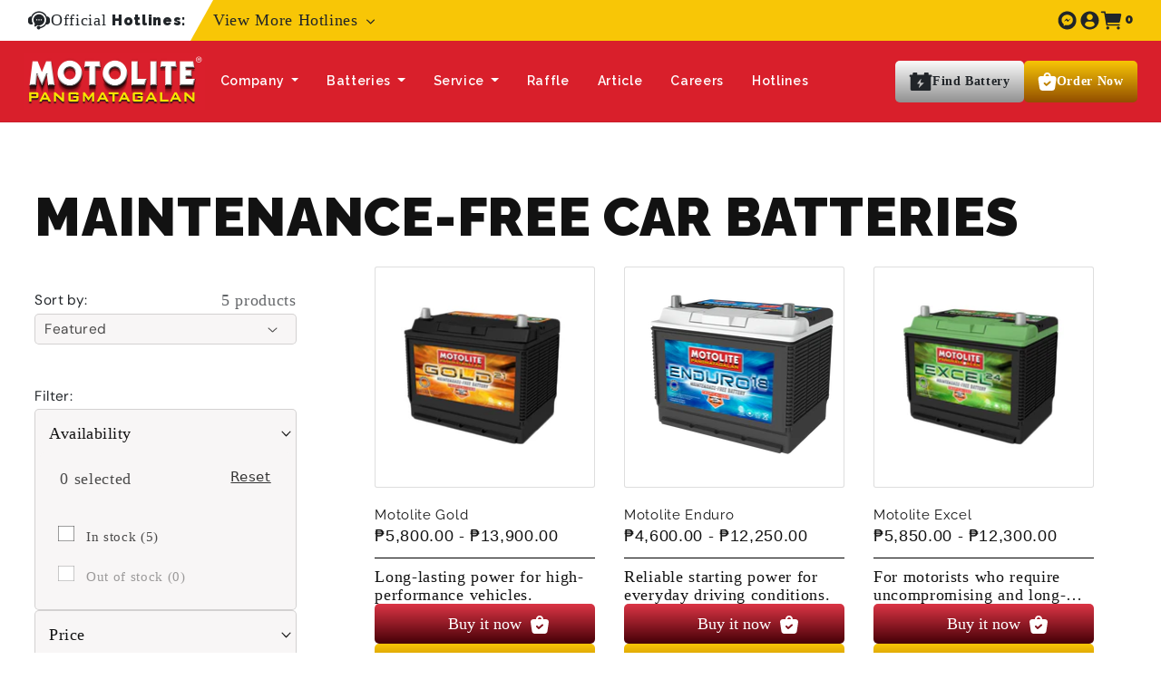

--- FILE ---
content_type: text/html; charset=utf-8
request_url: https://www.motolite.com/collections/automotive
body_size: 37880
content:
<!doctype html>
<html class="no-js" lang="en">
  <head>
    <meta charset="utf-8">
    <meta http-equiv="X-UA-Compatible" content="IE=edge">
    <meta name="viewport" content="width=device-width,initial-scale=1">
    <meta name="theme-color" content="">
    <meta name="facebook-domain-verification" content="z8rvh75tvaazb3j6myzp4ld8xpyxj5">
    <meta name="google-site-verification" content="LQVtgRrVwoq8ijBlc1pOOQzhHEBiUXXwuAZyImtRmHY">

    <link
  href="https://fonts.googleapis.com/css2?family=Inter:ital,opsz,wght@0,14..32,100..900;1,14..32,100..900&family=Playfair+Display:ital,wght@0,400..900;1,400..900&display=swap"
  rel="stylesheet">


    <link rel="canonical" href="https://www.motolite.com/collections/automotive">
    <link rel="preconnect" href="https://cdn.shopify.com" crossorigin>
    
<link rel="preconnect" href="https://fonts.shopifycdn.com" crossorigin><link rel="icon" type="image/png" href="//www.motolite.com/cdn/shop/files/12447835_979963802125364_1121894874_n_32x32.png?v=1653410250"><link href="//www.motolite.com/cdn/shop/t/4/assets/style.css?v=20577298558223223471759125218" rel="stylesheet" type="text/css" media="all" />
    <link href="//www.motolite.com/cdn/shop/t/4/assets/bootstrap.min.css?v=3083942876867682121763459702" rel="stylesheet" type="text/css" media="all" />

    <script src="//www.motolite.com/cdn/shop/t/4/assets/jquery.min.js?v=158417595810649192771759125217"></script>
    <script src="//www.motolite.com/cdn/shop/t/4/assets/bootstrap.bundle.min.js?v=95332325721093651091759125217"></script>
    <!-- Flickity carousel -->
    <link rel="stylesheet" href="https://unpkg.com/flickity@2/dist/flickity.min.css">
    <script src="https://unpkg.com/flickity@2/dist/flickity.pkgd.min.js"></script>

    <!-- CookieYes -->
    <script src="https://cdn-cookieyes.com/common/shopify.js"></script>
    <script
      id="cookieyes"
      type="text/javascript"
      src="https://cdn-cookieyes.com/client_data/4dfa17d54bc8da6dc7f8e380/script.js"
    ></script>

    <!-- Google Tag Manager -->
    <script>
      (function (w, d, s, l, i) {
        w[l] = w[l] || [];
        w[l].push({ 'gtm.start': new Date().getTime(), event: 'gtm.js' });
        var f = d.getElementsByTagName(s)[0],
          j = d.createElement(s),
          dl = l != 'dataLayer' ? '&l=' + l : '';
        j.async = true;
        j.src = 'https://www.googletagmanager.com/gtm.js?id=' + i + dl;
        f.parentNode.insertBefore(j, f);
      })(window, document, 'script', 'dataLayer', 'GTM-P5GJRC3');
    </script>
    <!-- End Google Tag Manager -->

    <!-- Google Analytics -->
    <script async src="https://www.googletagmanager.com/gtag/js?id=G-8TP5TEK9FC"></script>
    <script>
      window.dataLayer = window.dataLayer || [];
      function gtag() {
        dataLayer.push(arguments);
      }
      gtag('js', new Date());
      gtag('config', 'G-8TP5TEK9FC');
    </script>
    <script async src="https://www.googletagmanager.com/gtag/js?id=AW-995698970"></script>
    <script>
      window.dataLayer = window.dataLayer || [];
      function gtag() {
        dataLayer.push(arguments);
      }
      gtag('js', new Date());
      gtag('config', 'AW-995698970');
    </script>

    <!-- Redirect for cebu.motolite.com -->
    <script>
      if (window.location.hostname === 'cebu.motolite.com') {
        window.location.href = 'https://www.motolite.com/pages/cebu';
      }
    </script>

    <!-- Robots meta tags -->
    
      <meta name="robots" content="index, follow">
    
    
    
    

    <!-- Title -->
    
      <title>
        Maintenance-Free Car Battery | Motolite OFFICIAL
</title>
    

    
      <meta name="description" content="Get a maintenance-free car battery from Motolite for reliable, hassle-free performance. Enjoy long-lasting power and convenience with our top-quality batteries.">
    

    

<meta property="og:site_name" content="Motolite">
<meta property="og:url" content="https://www.motolite.com/collections/automotive">
<meta property="og:title" content="Maintenance-Free Car Battery | Motolite OFFICIAL">
<meta property="og:type" content="product.group">
<meta property="og:description" content="Get a maintenance-free car battery from Motolite for reliable, hassle-free performance. Enjoy long-lasting power and convenience with our top-quality batteries."><meta property="og:image" content="http://www.motolite.com/cdn/shop/collections/battery_category_AUTO_2.png?v=1671079611">
  <meta property="og:image:secure_url" content="https://www.motolite.com/cdn/shop/collections/battery_category_AUTO_2.png?v=1671079611">
  <meta property="og:image:width" content="1200">
  <meta property="og:image:height" content="600"><meta name="twitter:site" content="@Motolite_Ph"><meta name="twitter:card" content="summary_large_image">
<meta name="twitter:title" content="Maintenance-Free Car Battery | Motolite OFFICIAL">
<meta name="twitter:description" content="Get a maintenance-free car battery from Motolite for reliable, hassle-free performance. Enjoy long-lasting power and convenience with our top-quality batteries.">


    <!-- Stylesheets -->

    <link rel="stylesheet" href="//www.motolite.com/cdn/shop/t/4/assets/motolite-home.css?v=115361641114374286771759125217" type="text/css">
    <link rel="stylesheet" href="//www.motolite.com/cdn/shop/t/4/assets/motolite-banner.css?v=111603181540343972631759125217" type="text/css">
    <link rel="stylesheet" href="//www.motolite.com/cdn/shop/t/4/assets/motolite-navigation.css?v=138618661126442518211759125217" type="text/css">
    <link rel="stylesheet" href="//www.motolite.com/cdn/shop/t/4/assets/motolite-products.css?v=111603181540343972631759125217" type="text/css">
    <link href="//www.motolite.com/cdn/shop/t/4/assets/base.css?v=121518739512424678181761616653" rel="stylesheet" type="text/css" media="all" />
<link rel="preload" as="font" href="//www.motolite.com/cdn/fonts/dm_sans/dmsans_n4.ec80bd4dd7e1a334c969c265873491ae56018d72.woff2" type="font/woff2" crossorigin><link rel="preload" as="font" href="//www.motolite.com/cdn/fonts/raleway/raleway_n4.2c76ddd103ff0f30b1230f13e160330ff8b2c68a.woff2" type="font/woff2" crossorigin><link
        rel="stylesheet"
        href="//www.motolite.com/cdn/shop/t/4/assets/component-predictive-search.css?v=10425135875555615991759125217"
        media="print"
        onload="this.media='all'"
      ><!-- Fonts CSS Variables --><style data-shopify>
      @font-face {
  font-family: "DM Sans";
  font-weight: 400;
  font-style: normal;
  font-display: swap;
  src: url("//www.motolite.com/cdn/fonts/dm_sans/dmsans_n4.ec80bd4dd7e1a334c969c265873491ae56018d72.woff2") format("woff2"),
       url("//www.motolite.com/cdn/fonts/dm_sans/dmsans_n4.87bdd914d8a61247b911147ae68e754d695c58a6.woff") format("woff");
}

      @font-face {
  font-family: "DM Sans";
  font-weight: 700;
  font-style: normal;
  font-display: swap;
  src: url("//www.motolite.com/cdn/fonts/dm_sans/dmsans_n7.97e21d81502002291ea1de8aefb79170c6946ce5.woff2") format("woff2"),
       url("//www.motolite.com/cdn/fonts/dm_sans/dmsans_n7.af5c214f5116410ca1d53a2090665620e78e2e1b.woff") format("woff");
}

      @font-face {
  font-family: "DM Sans";
  font-weight: 400;
  font-style: italic;
  font-display: swap;
  src: url("//www.motolite.com/cdn/fonts/dm_sans/dmsans_i4.b8fe05e69ee95d5a53155c346957d8cbf5081c1a.woff2") format("woff2"),
       url("//www.motolite.com/cdn/fonts/dm_sans/dmsans_i4.403fe28ee2ea63e142575c0aa47684d65f8c23a0.woff") format("woff");
}

      @font-face {
  font-family: "DM Sans";
  font-weight: 700;
  font-style: italic;
  font-display: swap;
  src: url("//www.motolite.com/cdn/fonts/dm_sans/dmsans_i7.52b57f7d7342eb7255084623d98ab83fd96e7f9b.woff2") format("woff2"),
       url("//www.motolite.com/cdn/fonts/dm_sans/dmsans_i7.d5e14ef18a1d4a8ce78a4187580b4eb1759c2eda.woff") format("woff");
}

      @font-face {
  font-family: Raleway;
  font-weight: 400;
  font-style: normal;
  font-display: swap;
  src: url("//www.motolite.com/cdn/fonts/raleway/raleway_n4.2c76ddd103ff0f30b1230f13e160330ff8b2c68a.woff2") format("woff2"),
       url("//www.motolite.com/cdn/fonts/raleway/raleway_n4.c057757dddc39994ad5d9c9f58e7c2c2a72359a9.woff") format("woff");
}


      :root {
        --font-body-family: "DM Sans", sans-serif;
        --font-body-style: normal;
        --font-body-weight: 400;
        --font-heading-family: Raleway, sans-serif;
        --font-heading-style: normal;
        --font-heading-weight: 400;
        --font-body-scale: 1.1;
        --font-heading-scale: 1.0454545454545454;
        --color-base-text: 18, 18, 18;
        --color-base-background-1: 255, 255, 255;
        --color-base-background-2: 243, 243, 243;
        --color-base-solid-button-labels: 18, 18, 18;
        --color-base-outline-button-labels: 18, 18, 18;
        --color-base-accent-1: 226, 33, 32;
        --color-base-accent-2: 51, 79, 180;
        --payment-terms-background-color: #ffffff;
        --gradient-base-background-1: #ffffff;
        --gradient-base-background-2: #f3f3f3;
        --gradient-base-accent-1: #e22120;
        --gradient-base-accent-2: #334FB4;
        --page-width: 120rem;
        --page-width-margin: 0rem;
      }
    </style>

    <script src="//www.motolite.com/cdn/shop/t/4/assets/global.js?v=118546073061092450311759125217" defer="defer"></script>
    <script>window.performance && window.performance.mark && window.performance.mark('shopify.content_for_header.start');</script><meta id="shopify-digital-wallet" name="shopify-digital-wallet" content="/61579821304/digital_wallets/dialog">
<link rel="alternate" type="application/atom+xml" title="Feed" href="/collections/automotive.atom" />
<link rel="alternate" type="application/json+oembed" href="https://www.motolite.com/collections/automotive.oembed">
<script async="async" src="/checkouts/internal/preloads.js?locale=en-PH"></script>
<script id="shopify-features" type="application/json">{"accessToken":"231518e1fe63a6438ca0451d6e0951f1","betas":["rich-media-storefront-analytics"],"domain":"www.motolite.com","predictiveSearch":true,"shopId":61579821304,"locale":"en"}</script>
<script>var Shopify = Shopify || {};
Shopify.shop = "motolitestore.myshopify.com";
Shopify.locale = "en";
Shopify.currency = {"active":"PHP","rate":"1.0"};
Shopify.country = "PH";
Shopify.theme = {"name":"motolite-staging-ui-ux","id":154865271032,"schema_name":"Dawn","schema_version":"2.4.0","theme_store_id":null,"role":"main"};
Shopify.theme.handle = "null";
Shopify.theme.style = {"id":null,"handle":null};
Shopify.cdnHost = "www.motolite.com/cdn";
Shopify.routes = Shopify.routes || {};
Shopify.routes.root = "/";</script>
<script type="module">!function(o){(o.Shopify=o.Shopify||{}).modules=!0}(window);</script>
<script>!function(o){function n(){var o=[];function n(){o.push(Array.prototype.slice.apply(arguments))}return n.q=o,n}var t=o.Shopify=o.Shopify||{};t.loadFeatures=n(),t.autoloadFeatures=n()}(window);</script>
<script id="shop-js-analytics" type="application/json">{"pageType":"collection"}</script>
<script defer="defer" async type="module" src="//www.motolite.com/cdn/shopifycloud/shop-js/modules/v2/client.init-shop-cart-sync_BT-GjEfc.en.esm.js"></script>
<script defer="defer" async type="module" src="//www.motolite.com/cdn/shopifycloud/shop-js/modules/v2/chunk.common_D58fp_Oc.esm.js"></script>
<script defer="defer" async type="module" src="//www.motolite.com/cdn/shopifycloud/shop-js/modules/v2/chunk.modal_xMitdFEc.esm.js"></script>
<script type="module">
  await import("//www.motolite.com/cdn/shopifycloud/shop-js/modules/v2/client.init-shop-cart-sync_BT-GjEfc.en.esm.js");
await import("//www.motolite.com/cdn/shopifycloud/shop-js/modules/v2/chunk.common_D58fp_Oc.esm.js");
await import("//www.motolite.com/cdn/shopifycloud/shop-js/modules/v2/chunk.modal_xMitdFEc.esm.js");

  window.Shopify.SignInWithShop?.initShopCartSync?.({"fedCMEnabled":true,"windoidEnabled":true});

</script>
<script>(function() {
  var isLoaded = false;
  function asyncLoad() {
    if (isLoaded) return;
    isLoaded = true;
    var urls = ["https:\/\/cdn.s3.pop-convert.com\/pcjs.production.min.js?unique_id=motolitestore.myshopify.com\u0026shop=motolitestore.myshopify.com","https:\/\/script.pop-convert.com\/new-micro\/production.pc.min.js?unique_id=motolitestore.myshopify.com\u0026shop=motolitestore.myshopify.com"];
    for (var i = 0; i < urls.length; i++) {
      var s = document.createElement('script');
      s.type = 'text/javascript';
      s.async = true;
      s.src = urls[i];
      var x = document.getElementsByTagName('script')[0];
      x.parentNode.insertBefore(s, x);
    }
  };
  if(window.attachEvent) {
    window.attachEvent('onload', asyncLoad);
  } else {
    window.addEventListener('load', asyncLoad, false);
  }
})();</script>
<script id="__st">var __st={"a":61579821304,"offset":28800,"reqid":"d0bac2fe-c974-4ccc-9346-a56a6a1e1fb4-1769268785","pageurl":"www.motolite.com\/collections\/automotive","u":"f85ef1b64e8b","p":"collection","rtyp":"collection","rid":397851820280};</script>
<script>window.ShopifyPaypalV4VisibilityTracking = true;</script>
<script id="captcha-bootstrap">!function(){'use strict';const t='contact',e='account',n='new_comment',o=[[t,t],['blogs',n],['comments',n],[t,'customer']],c=[[e,'customer_login'],[e,'guest_login'],[e,'recover_customer_password'],[e,'create_customer']],r=t=>t.map((([t,e])=>`form[action*='/${t}']:not([data-nocaptcha='true']) input[name='form_type'][value='${e}']`)).join(','),a=t=>()=>t?[...document.querySelectorAll(t)].map((t=>t.form)):[];function s(){const t=[...o],e=r(t);return a(e)}const i='password',u='form_key',d=['recaptcha-v3-token','g-recaptcha-response','h-captcha-response',i],f=()=>{try{return window.sessionStorage}catch{return}},m='__shopify_v',_=t=>t.elements[u];function p(t,e,n=!1){try{const o=window.sessionStorage,c=JSON.parse(o.getItem(e)),{data:r}=function(t){const{data:e,action:n}=t;return t[m]||n?{data:e,action:n}:{data:t,action:n}}(c);for(const[e,n]of Object.entries(r))t.elements[e]&&(t.elements[e].value=n);n&&o.removeItem(e)}catch(o){console.error('form repopulation failed',{error:o})}}const l='form_type',E='cptcha';function T(t){t.dataset[E]=!0}const w=window,h=w.document,L='Shopify',v='ce_forms',y='captcha';let A=!1;((t,e)=>{const n=(g='f06e6c50-85a8-45c8-87d0-21a2b65856fe',I='https://cdn.shopify.com/shopifycloud/storefront-forms-hcaptcha/ce_storefront_forms_captcha_hcaptcha.v1.5.2.iife.js',D={infoText:'Protected by hCaptcha',privacyText:'Privacy',termsText:'Terms'},(t,e,n)=>{const o=w[L][v],c=o.bindForm;if(c)return c(t,g,e,D).then(n);var r;o.q.push([[t,g,e,D],n]),r=I,A||(h.body.append(Object.assign(h.createElement('script'),{id:'captcha-provider',async:!0,src:r})),A=!0)});var g,I,D;w[L]=w[L]||{},w[L][v]=w[L][v]||{},w[L][v].q=[],w[L][y]=w[L][y]||{},w[L][y].protect=function(t,e){n(t,void 0,e),T(t)},Object.freeze(w[L][y]),function(t,e,n,w,h,L){const[v,y,A,g]=function(t,e,n){const i=e?o:[],u=t?c:[],d=[...i,...u],f=r(d),m=r(i),_=r(d.filter((([t,e])=>n.includes(e))));return[a(f),a(m),a(_),s()]}(w,h,L),I=t=>{const e=t.target;return e instanceof HTMLFormElement?e:e&&e.form},D=t=>v().includes(t);t.addEventListener('submit',(t=>{const e=I(t);if(!e)return;const n=D(e)&&!e.dataset.hcaptchaBound&&!e.dataset.recaptchaBound,o=_(e),c=g().includes(e)&&(!o||!o.value);(n||c)&&t.preventDefault(),c&&!n&&(function(t){try{if(!f())return;!function(t){const e=f();if(!e)return;const n=_(t);if(!n)return;const o=n.value;o&&e.removeItem(o)}(t);const e=Array.from(Array(32),(()=>Math.random().toString(36)[2])).join('');!function(t,e){_(t)||t.append(Object.assign(document.createElement('input'),{type:'hidden',name:u})),t.elements[u].value=e}(t,e),function(t,e){const n=f();if(!n)return;const o=[...t.querySelectorAll(`input[type='${i}']`)].map((({name:t})=>t)),c=[...d,...o],r={};for(const[a,s]of new FormData(t).entries())c.includes(a)||(r[a]=s);n.setItem(e,JSON.stringify({[m]:1,action:t.action,data:r}))}(t,e)}catch(e){console.error('failed to persist form',e)}}(e),e.submit())}));const S=(t,e)=>{t&&!t.dataset[E]&&(n(t,e.some((e=>e===t))),T(t))};for(const o of['focusin','change'])t.addEventListener(o,(t=>{const e=I(t);D(e)&&S(e,y())}));const B=e.get('form_key'),M=e.get(l),P=B&&M;t.addEventListener('DOMContentLoaded',(()=>{const t=y();if(P)for(const e of t)e.elements[l].value===M&&p(e,B);[...new Set([...A(),...v().filter((t=>'true'===t.dataset.shopifyCaptcha))])].forEach((e=>S(e,t)))}))}(h,new URLSearchParams(w.location.search),n,t,e,['guest_login'])})(!0,!0)}();</script>
<script integrity="sha256-4kQ18oKyAcykRKYeNunJcIwy7WH5gtpwJnB7kiuLZ1E=" data-source-attribution="shopify.loadfeatures" defer="defer" src="//www.motolite.com/cdn/shopifycloud/storefront/assets/storefront/load_feature-a0a9edcb.js" crossorigin="anonymous"></script>
<script data-source-attribution="shopify.dynamic_checkout.dynamic.init">var Shopify=Shopify||{};Shopify.PaymentButton=Shopify.PaymentButton||{isStorefrontPortableWallets:!0,init:function(){window.Shopify.PaymentButton.init=function(){};var t=document.createElement("script");t.src="https://www.motolite.com/cdn/shopifycloud/portable-wallets/latest/portable-wallets.en.js",t.type="module",document.head.appendChild(t)}};
</script>
<script data-source-attribution="shopify.dynamic_checkout.buyer_consent">
  function portableWalletsHideBuyerConsent(e){var t=document.getElementById("shopify-buyer-consent"),n=document.getElementById("shopify-subscription-policy-button");t&&n&&(t.classList.add("hidden"),t.setAttribute("aria-hidden","true"),n.removeEventListener("click",e))}function portableWalletsShowBuyerConsent(e){var t=document.getElementById("shopify-buyer-consent"),n=document.getElementById("shopify-subscription-policy-button");t&&n&&(t.classList.remove("hidden"),t.removeAttribute("aria-hidden"),n.addEventListener("click",e))}window.Shopify?.PaymentButton&&(window.Shopify.PaymentButton.hideBuyerConsent=portableWalletsHideBuyerConsent,window.Shopify.PaymentButton.showBuyerConsent=portableWalletsShowBuyerConsent);
</script>
<script>
  function portableWalletsCleanup(e){e&&e.src&&console.error("Failed to load portable wallets script "+e.src);var t=document.querySelectorAll("shopify-accelerated-checkout .shopify-payment-button__skeleton, shopify-accelerated-checkout-cart .wallet-cart-button__skeleton"),e=document.getElementById("shopify-buyer-consent");for(let e=0;e<t.length;e++)t[e].remove();e&&e.remove()}function portableWalletsNotLoadedAsModule(e){e instanceof ErrorEvent&&"string"==typeof e.message&&e.message.includes("import.meta")&&"string"==typeof e.filename&&e.filename.includes("portable-wallets")&&(window.removeEventListener("error",portableWalletsNotLoadedAsModule),window.Shopify.PaymentButton.failedToLoad=e,"loading"===document.readyState?document.addEventListener("DOMContentLoaded",window.Shopify.PaymentButton.init):window.Shopify.PaymentButton.init())}window.addEventListener("error",portableWalletsNotLoadedAsModule);
</script>

<script type="module" src="https://www.motolite.com/cdn/shopifycloud/portable-wallets/latest/portable-wallets.en.js" onError="portableWalletsCleanup(this)" crossorigin="anonymous"></script>
<script nomodule>
  document.addEventListener("DOMContentLoaded", portableWalletsCleanup);
</script>

<link id="shopify-accelerated-checkout-styles" rel="stylesheet" media="screen" href="https://www.motolite.com/cdn/shopifycloud/portable-wallets/latest/accelerated-checkout-backwards-compat.css" crossorigin="anonymous">
<style id="shopify-accelerated-checkout-cart">
        #shopify-buyer-consent {
  margin-top: 1em;
  display: inline-block;
  width: 100%;
}

#shopify-buyer-consent.hidden {
  display: none;
}

#shopify-subscription-policy-button {
  background: none;
  border: none;
  padding: 0;
  text-decoration: underline;
  font-size: inherit;
  cursor: pointer;
}

#shopify-subscription-policy-button::before {
  box-shadow: none;
}

      </style>
<link rel="stylesheet" media="screen" href="//www.motolite.com/cdn/shop/t/4/compiled_assets/styles.css?v=36239">
<script id="sections-script" data-sections="header_main" defer="defer" src="//www.motolite.com/cdn/shop/t/4/compiled_assets/scripts.js?v=36239"></script>
<script>window.performance && window.performance.mark && window.performance.mark('shopify.content_for_header.end');</script>

    <script>
      document.documentElement.className = document.documentElement.className.replace('no-js', 'js');
    </script>

    <!-- "snippets/shogun-head.liquid" was not rendered, the associated app was uninstalled -->

    
    <script type="text/javascript">
  window.Pop = window.Pop || {};
  window.Pop.common = window.Pop.common || {};
  window.Pop.common.shop = {
    permanent_domain: 'motolitestore.myshopify.com',
    currency: "PHP",
    money_format: "₱{{amount}}",
    id: 61579821304
  };
  

  window.Pop.common.template = 'collection';
  window.Pop.common.cart = {};
  window.Pop.common.vapid_public_key = "BJuXCmrtTK335SuczdNVYrGVtP_WXn4jImChm49st7K7z7e8gxSZUKk4DhUpk8j2Xpiw5G4-ylNbMKLlKkUEU98=";
  window.Pop.global_config = {"asset_urls":{"loy":{},"rev":{},"pu":{"init_js":null},"widgets":{"init_js":"https:\/\/cdn.shopify.com\/s\/files\/1\/0194\/1736\/6592\/t\/1\/assets\/ba_widget_init.js?v=1704919191","modal_js":"https:\/\/cdn.shopify.com\/s\/files\/1\/0194\/1736\/6592\/t\/1\/assets\/ba_widget_modal.js?v=1704919193","modal_css":"https:\/\/cdn.shopify.com\/s\/files\/1\/0194\/1736\/6592\/t\/1\/assets\/ba_widget_modal.css?v=1654723622"},"forms":{},"global":{"helper_js":"https:\/\/cdn.shopify.com\/s\/files\/1\/0194\/1736\/6592\/t\/1\/assets\/ba_pop_tracking.js?v=1704919189"}},"proxy_paths":{"pop":"\/apps\/ba-pop","app_metrics":"\/apps\/ba-pop\/app_metrics","push_subscription":"\/apps\/ba-pop\/push"},"aat":["pop"],"pv":false,"sts":false,"bam":false,"batc":false,"base_money_format":"₱{{amount}}","loy_js_api_enabled":false,"shop":{"id":61579821304,"name":"Motolite","domain":"www.motolite.com"}};
  window.Pop.widgets_config = {"id":192858,"active":true,"frequency_limit_amount":2,"frequency_limit_time_unit":"days","background_image":{"position":"none","widget_background_preview_url":""},"initial_state":{"body":"Sign up and unlock your instant discount","title":"Get 10% off your order","cta_text":"Claim Discount","show_email":"true","action_text":"Saving...","footer_text":"You are signing up to receive communication via email and can unsubscribe at any time.","dismiss_text":"No thanks","email_placeholder":"Email Address","phone_placeholder":"Phone Number"},"success_state":{"body":"Thanks for subscribing. Copy your discount code and apply to your next order.","title":"Discount Unlocked 🎉","cta_text":"Continue shopping","cta_action":"dismiss","redirect_url":"","open_url_new_tab":"false"},"closed_state":{"action":"close_widget","font_size":"20","action_text":"GET 10% OFF","display_offset":"300","display_position":"left"},"error_state":{"submit_error":"Sorry, please try again later","invalid_email":"Please enter valid email address!","error_subscribing":"Error subscribing, try again later","already_registered":"You have already registered","invalid_phone_number":"Please enter valid phone number!"},"trigger":{"action":"on_timer","delay_in_seconds":"0"},"colors":{"link_color":"#4FC3F7","sticky_bar_bg":"#C62828","cta_font_color":"#fff","body_font_color":"#000","sticky_bar_text":"#fff","background_color":"#fff","error_text_color":"#ff2626","title_font_color":"#000","footer_font_color":"#bbb","dismiss_font_color":"#bbb","cta_background_color":"#000","sticky_coupon_bar_bg":"#286ef8","error_text_background":"","sticky_coupon_bar_text":"#fff"},"sticky_coupon_bar":{"enabled":"false","message":"Don't forget to use your code"},"display_style":{"font":"Arial","size":"regular","align":"center"},"dismissable":true,"has_background":false,"opt_in_channels":["email"],"rules":[],"widget_css":".powered_by_rivo{\n  display: block;\n}\n.ba_widget_main_design {\n  background: #fff;\n}\n.ba_widget_content{text-align: center}\n.ba_widget_parent{\n  font-family: Arial;\n}\n.ba_widget_parent.background{\n}\n.ba_widget_left_content{\n}\n.ba_widget_right_content{\n}\n#ba_widget_cta_button:disabled{\n  background: #000cc;\n}\n#ba_widget_cta_button{\n  background: #000;\n  color: #fff;\n}\n#ba_widget_cta_button:after {\n  background: #000e0;\n}\n.ba_initial_state_title, .ba_success_state_title{\n  color: #000;\n}\n.ba_initial_state_body, .ba_success_state_body{\n  color: #000;\n}\n.ba_initial_state_dismiss_text{\n  color: #bbb;\n}\n.ba_initial_state_footer_text, .ba_initial_state_sms_agreement{\n  color: #bbb;\n}\n.ba_widget_error{\n  color: #ff2626;\n  background: ;\n}\n.ba_link_color{\n  color: #4FC3F7;\n}\n","custom_css":null,"logo":null};
</script>


<script type="text/javascript">
  

  (function() {
    //Global snippet for Email Popups
    //this is updated automatically - do not edit manually.
    document.addEventListener('DOMContentLoaded', function() {
      function loadScript(src, defer, done) {
        var js = document.createElement('script');
        js.src = src;
        js.defer = defer;
        js.onload = function(){done();};
        js.onerror = function(){
          done(new Error('Failed to load script ' + src));
        };
        document.head.appendChild(js);
      }

      function browserSupportsAllFeatures() {
        return window.Promise && window.fetch && window.Symbol;
      }

      if (browserSupportsAllFeatures()) {
        main();
      } else {
        loadScript('https://polyfill-fastly.net/v3/polyfill.min.js?features=Promise,fetch', true, main);
      }

      function loadAppScripts(){
        const popAppEmbedEnabled = document.getElementById("pop-app-embed-init");

        if (window.Pop.global_config.aat.includes("pop") && !popAppEmbedEnabled){
          loadScript(window.Pop.global_config.asset_urls.widgets.init_js, true, function(){});
        }
      }

      function main(err) {
        loadScript(window.Pop.global_config.asset_urls.global.helper_js, false, loadAppScripts);
      }
    });
  })();
</script>


    
    <style>
      #shopify-section-template--19453634806012__main {
        .shopify-payment-button .shopify-payment-button__button--unbranded:before {
            content: "Buy Now";
            background: inherit;
            font-size: inherit;
            color: inherit;
            height: 100%;
            width: 100%;
            max-width: 100%;
            display: flex;
            justify-content: center;
            align-items: center;
            position: absolute;
            top: 0;
            left: 0;
            padding-right: 12px;
            border-radius: 5px;
            z-index: 1;
        }

        .shopify-payment-button .shopify-payment-button__button--unbranded:after {
          z-index: 1;
        }
      }
    </style>
    <link href="//www.motolite.com/cdn/shop/t/4/assets/global.css?v=45761517030714500361767857976" rel="stylesheet" type="text/css" media="all" />
    
  <link href="https://monorail-edge.shopifysvc.com" rel="dns-prefetch">
<script>(function(){if ("sendBeacon" in navigator && "performance" in window) {try {var session_token_from_headers = performance.getEntriesByType('navigation')[0].serverTiming.find(x => x.name == '_s').description;} catch {var session_token_from_headers = undefined;}var session_cookie_matches = document.cookie.match(/_shopify_s=([^;]*)/);var session_token_from_cookie = session_cookie_matches && session_cookie_matches.length === 2 ? session_cookie_matches[1] : "";var session_token = session_token_from_headers || session_token_from_cookie || "";function handle_abandonment_event(e) {var entries = performance.getEntries().filter(function(entry) {return /monorail-edge.shopifysvc.com/.test(entry.name);});if (!window.abandonment_tracked && entries.length === 0) {window.abandonment_tracked = true;var currentMs = Date.now();var navigation_start = performance.timing.navigationStart;var payload = {shop_id: 61579821304,url: window.location.href,navigation_start,duration: currentMs - navigation_start,session_token,page_type: "collection"};window.navigator.sendBeacon("https://monorail-edge.shopifysvc.com/v1/produce", JSON.stringify({schema_id: "online_store_buyer_site_abandonment/1.1",payload: payload,metadata: {event_created_at_ms: currentMs,event_sent_at_ms: currentMs}}));}}window.addEventListener('pagehide', handle_abandonment_event);}}());</script>
<script id="web-pixels-manager-setup">(function e(e,d,r,n,o){if(void 0===o&&(o={}),!Boolean(null===(a=null===(i=window.Shopify)||void 0===i?void 0:i.analytics)||void 0===a?void 0:a.replayQueue)){var i,a;window.Shopify=window.Shopify||{};var t=window.Shopify;t.analytics=t.analytics||{};var s=t.analytics;s.replayQueue=[],s.publish=function(e,d,r){return s.replayQueue.push([e,d,r]),!0};try{self.performance.mark("wpm:start")}catch(e){}var l=function(){var e={modern:/Edge?\/(1{2}[4-9]|1[2-9]\d|[2-9]\d{2}|\d{4,})\.\d+(\.\d+|)|Firefox\/(1{2}[4-9]|1[2-9]\d|[2-9]\d{2}|\d{4,})\.\d+(\.\d+|)|Chrom(ium|e)\/(9{2}|\d{3,})\.\d+(\.\d+|)|(Maci|X1{2}).+ Version\/(15\.\d+|(1[6-9]|[2-9]\d|\d{3,})\.\d+)([,.]\d+|)( \(\w+\)|)( Mobile\/\w+|) Safari\/|Chrome.+OPR\/(9{2}|\d{3,})\.\d+\.\d+|(CPU[ +]OS|iPhone[ +]OS|CPU[ +]iPhone|CPU IPhone OS|CPU iPad OS)[ +]+(15[._]\d+|(1[6-9]|[2-9]\d|\d{3,})[._]\d+)([._]\d+|)|Android:?[ /-](13[3-9]|1[4-9]\d|[2-9]\d{2}|\d{4,})(\.\d+|)(\.\d+|)|Android.+Firefox\/(13[5-9]|1[4-9]\d|[2-9]\d{2}|\d{4,})\.\d+(\.\d+|)|Android.+Chrom(ium|e)\/(13[3-9]|1[4-9]\d|[2-9]\d{2}|\d{4,})\.\d+(\.\d+|)|SamsungBrowser\/([2-9]\d|\d{3,})\.\d+/,legacy:/Edge?\/(1[6-9]|[2-9]\d|\d{3,})\.\d+(\.\d+|)|Firefox\/(5[4-9]|[6-9]\d|\d{3,})\.\d+(\.\d+|)|Chrom(ium|e)\/(5[1-9]|[6-9]\d|\d{3,})\.\d+(\.\d+|)([\d.]+$|.*Safari\/(?![\d.]+ Edge\/[\d.]+$))|(Maci|X1{2}).+ Version\/(10\.\d+|(1[1-9]|[2-9]\d|\d{3,})\.\d+)([,.]\d+|)( \(\w+\)|)( Mobile\/\w+|) Safari\/|Chrome.+OPR\/(3[89]|[4-9]\d|\d{3,})\.\d+\.\d+|(CPU[ +]OS|iPhone[ +]OS|CPU[ +]iPhone|CPU IPhone OS|CPU iPad OS)[ +]+(10[._]\d+|(1[1-9]|[2-9]\d|\d{3,})[._]\d+)([._]\d+|)|Android:?[ /-](13[3-9]|1[4-9]\d|[2-9]\d{2}|\d{4,})(\.\d+|)(\.\d+|)|Mobile Safari.+OPR\/([89]\d|\d{3,})\.\d+\.\d+|Android.+Firefox\/(13[5-9]|1[4-9]\d|[2-9]\d{2}|\d{4,})\.\d+(\.\d+|)|Android.+Chrom(ium|e)\/(13[3-9]|1[4-9]\d|[2-9]\d{2}|\d{4,})\.\d+(\.\d+|)|Android.+(UC? ?Browser|UCWEB|U3)[ /]?(15\.([5-9]|\d{2,})|(1[6-9]|[2-9]\d|\d{3,})\.\d+)\.\d+|SamsungBrowser\/(5\.\d+|([6-9]|\d{2,})\.\d+)|Android.+MQ{2}Browser\/(14(\.(9|\d{2,})|)|(1[5-9]|[2-9]\d|\d{3,})(\.\d+|))(\.\d+|)|K[Aa][Ii]OS\/(3\.\d+|([4-9]|\d{2,})\.\d+)(\.\d+|)/},d=e.modern,r=e.legacy,n=navigator.userAgent;return n.match(d)?"modern":n.match(r)?"legacy":"unknown"}(),u="modern"===l?"modern":"legacy",c=(null!=n?n:{modern:"",legacy:""})[u],f=function(e){return[e.baseUrl,"/wpm","/b",e.hashVersion,"modern"===e.buildTarget?"m":"l",".js"].join("")}({baseUrl:d,hashVersion:r,buildTarget:u}),m=function(e){var d=e.version,r=e.bundleTarget,n=e.surface,o=e.pageUrl,i=e.monorailEndpoint;return{emit:function(e){var a=e.status,t=e.errorMsg,s=(new Date).getTime(),l=JSON.stringify({metadata:{event_sent_at_ms:s},events:[{schema_id:"web_pixels_manager_load/3.1",payload:{version:d,bundle_target:r,page_url:o,status:a,surface:n,error_msg:t},metadata:{event_created_at_ms:s}}]});if(!i)return console&&console.warn&&console.warn("[Web Pixels Manager] No Monorail endpoint provided, skipping logging."),!1;try{return self.navigator.sendBeacon.bind(self.navigator)(i,l)}catch(e){}var u=new XMLHttpRequest;try{return u.open("POST",i,!0),u.setRequestHeader("Content-Type","text/plain"),u.send(l),!0}catch(e){return console&&console.warn&&console.warn("[Web Pixels Manager] Got an unhandled error while logging to Monorail."),!1}}}}({version:r,bundleTarget:l,surface:e.surface,pageUrl:self.location.href,monorailEndpoint:e.monorailEndpoint});try{o.browserTarget=l,function(e){var d=e.src,r=e.async,n=void 0===r||r,o=e.onload,i=e.onerror,a=e.sri,t=e.scriptDataAttributes,s=void 0===t?{}:t,l=document.createElement("script"),u=document.querySelector("head"),c=document.querySelector("body");if(l.async=n,l.src=d,a&&(l.integrity=a,l.crossOrigin="anonymous"),s)for(var f in s)if(Object.prototype.hasOwnProperty.call(s,f))try{l.dataset[f]=s[f]}catch(e){}if(o&&l.addEventListener("load",o),i&&l.addEventListener("error",i),u)u.appendChild(l);else{if(!c)throw new Error("Did not find a head or body element to append the script");c.appendChild(l)}}({src:f,async:!0,onload:function(){if(!function(){var e,d;return Boolean(null===(d=null===(e=window.Shopify)||void 0===e?void 0:e.analytics)||void 0===d?void 0:d.initialized)}()){var d=window.webPixelsManager.init(e)||void 0;if(d){var r=window.Shopify.analytics;r.replayQueue.forEach((function(e){var r=e[0],n=e[1],o=e[2];d.publishCustomEvent(r,n,o)})),r.replayQueue=[],r.publish=d.publishCustomEvent,r.visitor=d.visitor,r.initialized=!0}}},onerror:function(){return m.emit({status:"failed",errorMsg:"".concat(f," has failed to load")})},sri:function(e){var d=/^sha384-[A-Za-z0-9+/=]+$/;return"string"==typeof e&&d.test(e)}(c)?c:"",scriptDataAttributes:o}),m.emit({status:"loading"})}catch(e){m.emit({status:"failed",errorMsg:(null==e?void 0:e.message)||"Unknown error"})}}})({shopId: 61579821304,storefrontBaseUrl: "https://www.motolite.com",extensionsBaseUrl: "https://extensions.shopifycdn.com/cdn/shopifycloud/web-pixels-manager",monorailEndpoint: "https://monorail-edge.shopifysvc.com/unstable/produce_batch",surface: "storefront-renderer",enabledBetaFlags: ["2dca8a86"],webPixelsConfigList: [{"id":"817791224","configuration":"{\"pixel_id\":\"8954325824664788\",\"pixel_type\":\"facebook_pixel\"}","eventPayloadVersion":"v1","runtimeContext":"OPEN","scriptVersion":"ca16bc87fe92b6042fbaa3acc2fbdaa6","type":"APP","apiClientId":2329312,"privacyPurposes":["ANALYTICS","MARKETING","SALE_OF_DATA"],"dataSharingAdjustments":{"protectedCustomerApprovalScopes":["read_customer_address","read_customer_email","read_customer_name","read_customer_personal_data","read_customer_phone"]}},{"id":"shopify-app-pixel","configuration":"{}","eventPayloadVersion":"v1","runtimeContext":"STRICT","scriptVersion":"0450","apiClientId":"shopify-pixel","type":"APP","privacyPurposes":["ANALYTICS","MARKETING"]},{"id":"shopify-custom-pixel","eventPayloadVersion":"v1","runtimeContext":"LAX","scriptVersion":"0450","apiClientId":"shopify-pixel","type":"CUSTOM","privacyPurposes":["ANALYTICS","MARKETING"]}],isMerchantRequest: false,initData: {"shop":{"name":"Motolite","paymentSettings":{"currencyCode":"PHP"},"myshopifyDomain":"motolitestore.myshopify.com","countryCode":"PH","storefrontUrl":"https:\/\/www.motolite.com"},"customer":null,"cart":null,"checkout":null,"productVariants":[],"purchasingCompany":null},},"https://www.motolite.com/cdn","fcfee988w5aeb613cpc8e4bc33m6693e112",{"modern":"","legacy":""},{"shopId":"61579821304","storefrontBaseUrl":"https:\/\/www.motolite.com","extensionBaseUrl":"https:\/\/extensions.shopifycdn.com\/cdn\/shopifycloud\/web-pixels-manager","surface":"storefront-renderer","enabledBetaFlags":"[\"2dca8a86\"]","isMerchantRequest":"false","hashVersion":"fcfee988w5aeb613cpc8e4bc33m6693e112","publish":"custom","events":"[[\"page_viewed\",{}],[\"collection_viewed\",{\"collection\":{\"id\":\"397851820280\",\"title\":\"Maintenance-free Car Batteries\",\"productVariants\":[{\"price\":{\"amount\":5800.0,\"currencyCode\":\"PHP\"},\"product\":{\"title\":\"Motolite Gold\",\"vendor\":\"Motolite\",\"id\":\"7811340173560\",\"untranslatedTitle\":\"Motolite Gold\",\"url\":\"\/products\/motolite-gold\",\"type\":\"\"},\"id\":\"43266180776184\",\"image\":{\"src\":\"\/\/www.motolite.com\/cdn\/shop\/products\/Gold1.jpg?v=1663294903\"},\"sku\":\"GOLD-NS40\/B20\",\"title\":\"NS40\/B20\",\"untranslatedTitle\":\"NS40\/B20\"},{\"price\":{\"amount\":5250.0,\"currencyCode\":\"PHP\"},\"product\":{\"title\":\"Motolite Enduro\",\"vendor\":\"Motolite\",\"id\":\"7736147050744\",\"untranslatedTitle\":\"Motolite Enduro\",\"url\":\"\/products\/enduro\",\"type\":\"\"},\"id\":\"42998106816760\",\"image\":{\"src\":\"\/\/www.motolite.com\/cdn\/shop\/files\/G24R6_FA_BKWHBKBK_RENDER_VIEW_NEW18.png?v=1764205516\"},\"sku\":\"ENDURO-NS60\/B24\",\"title\":\"NS60 \/ B24\",\"untranslatedTitle\":\"NS60 \/ B24\"},{\"price\":{\"amount\":6250.0,\"currencyCode\":\"PHP\"},\"product\":{\"title\":\"Motolite Excel\",\"vendor\":\"Motolite\",\"id\":\"7736148361464\",\"untranslatedTitle\":\"Motolite Excel\",\"url\":\"\/products\/excel\",\"type\":\"\"},\"id\":\"42998117171448\",\"image\":{\"src\":\"\/\/www.motolite.com\/cdn\/shop\/products\/MF-BATTERYIMAGE.jpg?v=1656828045\"},\"sku\":\"EXCEL-NS40\/B20\",\"title\":\"NS40 \/ B20\",\"untranslatedTitle\":\"NS40 \/ B20\"},{\"price\":{\"amount\":21200.0,\"currencyCode\":\"PHP\"},\"product\":{\"title\":\"Motolite Excel AGM\",\"vendor\":\"Motolite\",\"id\":\"7815549026552\",\"untranslatedTitle\":\"Motolite Excel AGM\",\"url\":\"\/products\/motolite-excel-agm\",\"type\":\"\"},\"id\":\"43278305296632\",\"image\":{\"src\":\"\/\/www.motolite.com\/cdn\/shop\/products\/LN3AGMBATTERYIMAGEcopy.png?v=1665441366\"},\"sku\":\"EXCELAGM-100LN5\",\"title\":\"100LN5\",\"untranslatedTitle\":\"100LN5\"},{\"price\":{\"amount\":7850.0,\"currencyCode\":\"PHP\"},\"product\":{\"title\":\"Motolite Excel EFB\",\"vendor\":\"Motolite\",\"id\":\"9291679891704\",\"untranslatedTitle\":\"Motolite Excel EFB\",\"url\":\"\/products\/motolite-excel-efb\",\"type\":\"\"},\"id\":\"47408151560440\",\"image\":{\"src\":\"\/\/www.motolite.com\/cdn\/shop\/products\/EFB_70f1055f-16b5-418e-bb01-b13a480dd7c4.jpg?v=1665441054\"},\"sku\":\"EXCELEFB-1SN\/D23\/NS50\",\"title\":\"1SN\/D23\/NS50\",\"untranslatedTitle\":\"1SN\/D23\/NS50\"}]}}]]"});</script><script>
  window.ShopifyAnalytics = window.ShopifyAnalytics || {};
  window.ShopifyAnalytics.meta = window.ShopifyAnalytics.meta || {};
  window.ShopifyAnalytics.meta.currency = 'PHP';
  var meta = {"products":[{"id":7811340173560,"gid":"gid:\/\/shopify\/Product\/7811340173560","vendor":"Motolite","type":"","handle":"motolite-gold","variants":[{"id":43266180776184,"price":580000,"name":"Motolite Gold - NS40\/B20","public_title":"NS40\/B20","sku":"GOLD-NS40\/B20"},{"id":43266180808952,"price":580000,"name":"Motolite Gold - NS40\/B20\/R","public_title":"NS40\/B20\/R","sku":"GOLD-NS40\/B20\/R"},{"id":43266180841720,"price":580000,"name":"Motolite Gold - NS40\/B20\/R (LEDGE)","public_title":"NS40\/B20\/R (LEDGE)","sku":"GOLD-NS40\/B20\/R(LEDGE)"},{"id":43266180874488,"price":580000,"name":"Motolite Gold - NS40\/B20 (LEDGE)","public_title":"NS40\/B20 (LEDGE)","sku":"GOLD-NS40\/B20(LEDGE)"},{"id":43266180907256,"price":655000,"name":"Motolite Gold - NS60\/B24","public_title":"NS60\/B24","sku":"GOLD-NS60\/B24"},{"id":43266180940024,"price":655000,"name":"Motolite Gold - NS60\/B24\/R","public_title":"NS60\/B24\/R","sku":"GOLD-NS60\/B24\/R"},{"id":43266180972792,"price":670000,"name":"Motolite Gold - 1SM\/D23\/NS50","public_title":"1SM\/D23\/NS50","sku":"GOLD-1SM\/D23\/NS50"},{"id":43266181005560,"price":670000,"name":"Motolite Gold - 1SM\/D23\/NS50\/R","public_title":"1SM\/D23\/NS50\/R","sku":"GOLD-1SM\/D23\/NS50\/R"},{"id":43266181038328,"price":730000,"name":"Motolite Gold - 2SM\/D26\/N50","public_title":"2SM\/D26\/N50","sku":"GOLD-2SM\/D26\/N50"},{"id":43266181071096,"price":730000,"name":"Motolite Gold - 2SM\/D26\/N50\/R","public_title":"2SM\/D26\/N50\/R","sku":"GOLD-2SM\/D26\/N50\/R"},{"id":43266181103864,"price":840000,"name":"Motolite Gold - 3SM\/D31\/N70","public_title":"3SM\/D31\/N70","sku":"GOLD-3SM\/D31\/N70"},{"id":43266181136632,"price":860000,"name":"Motolite Gold - 3SM\/D31\/N70\/R","public_title":"3SM\/D31\/N70\/R","sku":"GOLD-3SM\/D31\/N70\/R"},{"id":43266181169400,"price":725000,"name":"Motolite Gold - 45LBN1","public_title":"45LBN1","sku":"GOLD-45LBN1"},{"id":43266181202168,"price":845000,"name":"Motolite Gold - 60LBN2L","public_title":"60LBN2L","sku":"GOLD-60LBN2L"},{"id":43266181234936,"price":845000,"name":"Motolite Gold - 60LBN2R","public_title":"60LBN2R","sku":"GOLD-60LBN2R"},{"id":43266181267704,"price":870000,"name":"Motolite Gold - 70LN2","public_title":"70LN2","sku":"GOLD-70LN2"},{"id":43266181300472,"price":1045000,"name":"Motolite Gold - 70LBN3L","public_title":"70LBN3L","sku":"GOLD-70LBN3L"},{"id":43266181333240,"price":1045000,"name":"Motolite Gold - 70LBN3R","public_title":"70LBN3R","sku":"GOLD-70LBN3R"},{"id":43266181366008,"price":1085000,"name":"Motolite Gold - 75LN3","public_title":"75LN3","sku":"GOLD-75LN3"},{"id":43266181398776,"price":1070000,"name":"Motolite Gold - 80LBN4","public_title":"80LBN4","sku":"GOLD-80LBN4"},{"id":43266181431544,"price":1100000,"name":"Motolite Gold - 85LN4","public_title":"85LN4","sku":"GOLD-85LN4"},{"id":43266181464312,"price":1120000,"name":"Motolite Gold - 90LBN5","public_title":"90LBN5","sku":"GOLD-90LBN5"},{"id":43266181529848,"price":1390000,"name":"Motolite Gold - 100LN5","public_title":"100LN5","sku":"GOLD-100LN5"},{"id":43266181562616,"price":1140000,"name":"Motolite Gold - G65","public_title":"G65","sku":"GOLD-G65"},{"id":43266181595384,"price":1125000,"name":"Motolite Gold - G34","public_title":"G34","sku":"GOLD-G34"},{"id":43278383251704,"price":665000,"name":"Motolite Gold - D20","public_title":"D20","sku":"GOLD-D20"},{"id":45836470911224,"price":776000,"name":"Motolite Gold - LN1","public_title":"LN1","sku":"GOLD-LN1"},{"id":46811403583736,"price":1100000,"name":"Motolite Gold - 85LN4R","public_title":"85LN4R","sku":"GOLD-85LN4R"}],"remote":false},{"id":7736147050744,"gid":"gid:\/\/shopify\/Product\/7736147050744","vendor":"Motolite","type":"","handle":"enduro","variants":[{"id":42998106816760,"price":525000,"name":"Motolite Enduro - NS60 \/ B24","public_title":"NS60 \/ B24","sku":"ENDURO-NS60\/B24"},{"id":42999258022136,"price":525000,"name":"Motolite Enduro - NS60 \/ B24 \/ R","public_title":"NS60 \/ B24 \/ R","sku":"ENDURO-NS60\/B24\/R"},{"id":42998106849528,"price":595000,"name":"Motolite Enduro - 2SM \/ D26 \/ N50","public_title":"2SM \/ D26 \/ N50","sku":"ENDURO-2SM\/D26\/N50"},{"id":42998106882296,"price":595000,"name":"Motolite Enduro - 2SM \/ D26 \/ N50 \/ R","public_title":"2SM \/ D26 \/ N50 \/ R","sku":"ENDURO-2SM\/D26\/N50\/R"},{"id":42998106915064,"price":715000,"name":"Motolite Enduro - 3SM \/ D31 \/ N70","public_title":"3SM \/ D31 \/ N70","sku":"ENDURO-3SM\/D31\/N70"},{"id":43278349500664,"price":460000,"name":"Motolite Enduro - NS40\/B20","public_title":"NS40\/B20","sku":"ENDURO-NS40\/B20"},{"id":43278353694968,"price":715000,"name":"Motolite Enduro - 3SM\/D31\/N70\/R","public_title":"3SM\/D31\/N70\/R","sku":"ENDURO-3SM\/D31\/N70\/R"},{"id":43278393278712,"price":460000,"name":"Motolite Enduro - NS40\/B20(LEDGE)","public_title":"NS40\/B20(LEDGE)","sku":"ENDURO-NS40\/B20(LEDGE)"},{"id":43278403600632,"price":460000,"name":"Motolite Enduro - NS40\/B20\/R(LEDGE)","public_title":"NS40\/B20\/R(LEDGE)","sku":"ENDURO-NS40\/B20\/R(LEDGE)"},{"id":43278444658936,"price":460000,"name":"Motolite Enduro - NS40\/B20\/R","public_title":"NS40\/B20\/R","sku":"ENDURO-NS40\/B20\/R"},{"id":43278449049848,"price":580000,"name":"Motolite Enduro - 45LBN1","public_title":"45LBN1","sku":"ENDURO-45LBN1"},{"id":43488112115960,"price":990000,"name":"Motolite Enduro - 75LN3","public_title":"75LN3","sku":"ENDURO-75LN3"},{"id":43488142491896,"price":795000,"name":"Motolite Enduro - 70LN2","public_title":"70LN2","sku":"ENDURO-70LN2"},{"id":43488417317112,"price":590000,"name":"Motolite Enduro - 1SM\/D23\/NS50","public_title":"1SM\/D23\/NS50","sku":"ENDURO-1SM\/D23\/NS50"},{"id":43488418234616,"price":590000,"name":"Motolite Enduro - 1SM\/D23\/NS50\/R","public_title":"1SM\/D23\/NS50\/R","sku":"ENDURO-1SM\/D23\/NS50\/R"},{"id":46811389690104,"price":920000,"name":"Motolite Enduro - 70LBN3L","public_title":"70LBN3L","sku":"ENDURO-70LBN3L"},{"id":46811390935288,"price":705000,"name":"Motolite Enduro - 60LBN2L","public_title":"60LBN2L","sku":"ENDURO-60LBN2L"},{"id":46811395293432,"price":1020000,"name":"Motolite Enduro - 85LN4","public_title":"85LN4","sku":"ENDURO-85LN4"},{"id":46811396800760,"price":1225000,"name":"Motolite Enduro - DIN88H","public_title":"DIN88H","sku":"ENDURO-DIN88H"},{"id":46811397062904,"price":955000,"name":"Motolite Enduro - 80LBN4","public_title":"80LBN4","sku":"ENDURO-80LBN4"},{"id":46811399815416,"price":920000,"name":"Motolite Enduro - 70LBN3R","public_title":"70LBN3R","sku":"ENDURO-70LBN3R"},{"id":46811400077560,"price":1020000,"name":"Motolite Enduro - 90LBN5","public_title":"90LBN5","sku":"ENDURO-90LBN5"},{"id":46811400241400,"price":1020000,"name":"Motolite Enduro - G34","public_title":"G34","sku":"ENDURO-G34"},{"id":46811400667384,"price":525001,"name":"Motolite Enduro - 60LBN2R","public_title":"60LBN2R","sku":"ENDURO-60LBN2R"},{"id":46811401191672,"price":1020000,"name":"Motolite Enduro - G65","public_title":"G65","sku":"ENDURO-G65"}],"remote":false},{"id":7736148361464,"gid":"gid:\/\/shopify\/Product\/7736148361464","vendor":"Motolite","type":"","handle":"excel","variants":[{"id":42998117171448,"price":625000,"name":"Motolite Excel - NS40 \/ B20","public_title":"NS40 \/ B20","sku":"EXCEL-NS40\/B20"},{"id":42998117204216,"price":705000,"name":"Motolite Excel - NS60 \/ B24","public_title":"NS60 \/ B24","sku":"EXCEL-NS60\/B24"},{"id":42999261266168,"price":705000,"name":"Motolite Excel - NS60 \/ B24 \/ R","public_title":"NS60 \/ B24 \/ R","sku":"EXCEL-NS60\/B24\/R"},{"id":42998117236984,"price":740000,"name":"Motolite Excel - 1SM\/D23\/NS50","public_title":"1SM\/D23\/NS50","sku":"EXCEL-1SM\/D23\/NS50"},{"id":42998117269752,"price":775000,"name":"Motolite Excel - 2SM \/ D26 \/ N50","public_title":"2SM \/ D26 \/ N50","sku":"EXCEL-2SM\/D26\/N50"},{"id":42998117302520,"price":945000,"name":"Motolite Excel - 3SM \/ D31 \/ N70","public_title":"3SM \/ D31 \/ N70","sku":"EXCEL-3SM\/D31\/N70"},{"id":43278340784376,"price":775000,"name":"Motolite Excel - 2SM\/D26\/N50\/R","public_title":"2SM\/D26\/N50\/R","sku":"EXCEL-2SM\/D26\/N50\/R"},{"id":43278356873464,"price":945000,"name":"Motolite Excel - 3SM\/D31\/N70\/R","public_title":"3SM\/D31\/N70\/R","sku":"EXCEL-3SM\/D31\/N70\/R"},{"id":43278391378168,"price":585000,"name":"Motolite Excel - D20","public_title":"D20","sku":"EXCEL-D20"},{"id":43278398259448,"price":625000,"name":"Motolite Excel - NS40\/B20(LEDGE)","public_title":"NS40\/B20(LEDGE)","sku":"EXCEL-NS40\/B20(LEDGE)"},{"id":43278401700088,"price":625000,"name":"Motolite Excel - NS40\/B20\/R(LEDGE)","public_title":"NS40\/B20\/R(LEDGE)","sku":"EXCEL-NS40\/B20\/R(LEDGE)"},{"id":43278409236728,"price":1020000,"name":"Motolite Excel - N87","public_title":"N87","sku":"EXCEL-N87"},{"id":43278436106488,"price":1230000,"name":"Motolite Excel - 100LN5","public_title":"100LN5","sku":"EXCEL-100LN5"},{"id":43278450262264,"price":1190000,"name":"Motolite Excel - 45LBN1","public_title":"45LBN1","sku":"EXCEL-45LBN1"},{"id":43278464712952,"price":1190000,"name":"Motolite Excel - 75LN3","public_title":"75LN3","sku":"EXCEL-75LN3"},{"id":43278477033720,"price":625000,"name":"Motolite Excel - NS40\/B20\/R","public_title":"NS40\/B20\/R","sku":"EXCEL-NS40\/B20\/R"},{"id":43488117686520,"price":1205000,"name":"Motolite Excel - 85LN4","public_title":"85LN4","sku":"EXCEL-85LN4"},{"id":43488145244408,"price":960000,"name":"Motolite Excel - 70LN2","public_title":"70LN2","sku":"EXCEL-70LN2"},{"id":43488329367800,"price":740000,"name":"Motolite Excel - 1SM\/D23\/NS50\/R","public_title":"1SM\/D23\/NS50\/R","sku":"EXCEL-1SM\/D23\/NS50\/R"}],"remote":false},{"id":7815549026552,"gid":"gid:\/\/shopify\/Product\/7815549026552","vendor":"Motolite","type":"","handle":"motolite-excel-agm","variants":[{"id":43278305296632,"price":2120000,"name":"Motolite Excel AGM - 100LN5","public_title":"100LN5","sku":"EXCELAGM-100LN5"},{"id":43278318371064,"price":1620000,"name":"Motolite Excel AGM - 70LN2","public_title":"70LN2","sku":"EXCELAGM-70LN2"},{"id":43278319386872,"price":1720000,"name":"Motolite Excel AGM - 75LN3","public_title":"75LN3","sku":"EXCELAGM-75LN3"},{"id":43278332756216,"price":1920000,"name":"Motolite Excel AGM - 85LN4","public_title":"85LN4","sku":"EXCELAGM-85LN4"},{"id":43278334853368,"price":1732500,"name":"Motolite Excel AGM - 90LBN5","public_title":"90LBN5","sku":"EXCELAGM-90LBN5"},{"id":45844628898040,"price":2120000,"name":"Motolite Excel AGM - DIN88H","public_title":"DIN88H","sku":"EXCELAGM-DIN88H"}],"remote":false},{"id":9291679891704,"gid":"gid:\/\/shopify\/Product\/9291679891704","vendor":"Motolite","type":"","handle":"motolite-excel-efb","variants":[{"id":47408151560440,"price":785000,"name":"Motolite Excel EFB - 1SN\/D23\/NS50","public_title":"1SN\/D23\/NS50","sku":"EXCELEFB-1SN\/D23\/NS50"},{"id":47408151593208,"price":820000,"name":"Motolite Excel EFB - 2SM\/D26\/N50","public_title":"2SM\/D26\/N50","sku":"EXCELEFB-2SM\/D26\/N50"},{"id":47408151625976,"price":1005000,"name":"Motolite Excel EFB - 3SM\/D31\/N70","public_title":"3SM\/D31\/N70","sku":"EXCELEFB-3SM\/D31\/N70"},{"id":47408151658744,"price":1020000,"name":"Motolite Excel EFB - 70LN2","public_title":"70LN2","sku":"EXCELEFB-70LN2"},{"id":47408151691512,"price":1270000,"name":"Motolite Excel EFB - 75LN3","public_title":"75LN3","sku":"EXCELEFB-75LN3"},{"id":47408151724280,"price":1285000,"name":"Motolite Excel EFB - 85LN4","public_title":"85LN4","sku":"EXCELEFB-85LN4"},{"id":47408151757048,"price":1310000,"name":"Motolite Excel EFB - DIN88H","public_title":"DIN88H","sku":"EXCELEFB-DIN88H"},{"id":47408151789816,"price":785000,"name":"Motolite Excel EFB - 1SM\/D23\/NS50","public_title":"1SM\/D23\/NS50","sku":"EXCELEFB-1SM\/D23\/NS50"}],"remote":false}],"page":{"pageType":"collection","resourceType":"collection","resourceId":397851820280,"requestId":"d0bac2fe-c974-4ccc-9346-a56a6a1e1fb4-1769268785"}};
  for (var attr in meta) {
    window.ShopifyAnalytics.meta[attr] = meta[attr];
  }
</script>
<script class="analytics">
  (function () {
    var customDocumentWrite = function(content) {
      var jquery = null;

      if (window.jQuery) {
        jquery = window.jQuery;
      } else if (window.Checkout && window.Checkout.$) {
        jquery = window.Checkout.$;
      }

      if (jquery) {
        jquery('body').append(content);
      }
    };

    var hasLoggedConversion = function(token) {
      if (token) {
        return document.cookie.indexOf('loggedConversion=' + token) !== -1;
      }
      return false;
    }

    var setCookieIfConversion = function(token) {
      if (token) {
        var twoMonthsFromNow = new Date(Date.now());
        twoMonthsFromNow.setMonth(twoMonthsFromNow.getMonth() + 2);

        document.cookie = 'loggedConversion=' + token + '; expires=' + twoMonthsFromNow;
      }
    }

    var trekkie = window.ShopifyAnalytics.lib = window.trekkie = window.trekkie || [];
    if (trekkie.integrations) {
      return;
    }
    trekkie.methods = [
      'identify',
      'page',
      'ready',
      'track',
      'trackForm',
      'trackLink'
    ];
    trekkie.factory = function(method) {
      return function() {
        var args = Array.prototype.slice.call(arguments);
        args.unshift(method);
        trekkie.push(args);
        return trekkie;
      };
    };
    for (var i = 0; i < trekkie.methods.length; i++) {
      var key = trekkie.methods[i];
      trekkie[key] = trekkie.factory(key);
    }
    trekkie.load = function(config) {
      trekkie.config = config || {};
      trekkie.config.initialDocumentCookie = document.cookie;
      var first = document.getElementsByTagName('script')[0];
      var script = document.createElement('script');
      script.type = 'text/javascript';
      script.onerror = function(e) {
        var scriptFallback = document.createElement('script');
        scriptFallback.type = 'text/javascript';
        scriptFallback.onerror = function(error) {
                var Monorail = {
      produce: function produce(monorailDomain, schemaId, payload) {
        var currentMs = new Date().getTime();
        var event = {
          schema_id: schemaId,
          payload: payload,
          metadata: {
            event_created_at_ms: currentMs,
            event_sent_at_ms: currentMs
          }
        };
        return Monorail.sendRequest("https://" + monorailDomain + "/v1/produce", JSON.stringify(event));
      },
      sendRequest: function sendRequest(endpointUrl, payload) {
        // Try the sendBeacon API
        if (window && window.navigator && typeof window.navigator.sendBeacon === 'function' && typeof window.Blob === 'function' && !Monorail.isIos12()) {
          var blobData = new window.Blob([payload], {
            type: 'text/plain'
          });

          if (window.navigator.sendBeacon(endpointUrl, blobData)) {
            return true;
          } // sendBeacon was not successful

        } // XHR beacon

        var xhr = new XMLHttpRequest();

        try {
          xhr.open('POST', endpointUrl);
          xhr.setRequestHeader('Content-Type', 'text/plain');
          xhr.send(payload);
        } catch (e) {
          console.log(e);
        }

        return false;
      },
      isIos12: function isIos12() {
        return window.navigator.userAgent.lastIndexOf('iPhone; CPU iPhone OS 12_') !== -1 || window.navigator.userAgent.lastIndexOf('iPad; CPU OS 12_') !== -1;
      }
    };
    Monorail.produce('monorail-edge.shopifysvc.com',
      'trekkie_storefront_load_errors/1.1',
      {shop_id: 61579821304,
      theme_id: 154865271032,
      app_name: "storefront",
      context_url: window.location.href,
      source_url: "//www.motolite.com/cdn/s/trekkie.storefront.8d95595f799fbf7e1d32231b9a28fd43b70c67d3.min.js"});

        };
        scriptFallback.async = true;
        scriptFallback.src = '//www.motolite.com/cdn/s/trekkie.storefront.8d95595f799fbf7e1d32231b9a28fd43b70c67d3.min.js';
        first.parentNode.insertBefore(scriptFallback, first);
      };
      script.async = true;
      script.src = '//www.motolite.com/cdn/s/trekkie.storefront.8d95595f799fbf7e1d32231b9a28fd43b70c67d3.min.js';
      first.parentNode.insertBefore(script, first);
    };
    trekkie.load(
      {"Trekkie":{"appName":"storefront","development":false,"defaultAttributes":{"shopId":61579821304,"isMerchantRequest":null,"themeId":154865271032,"themeCityHash":"12249560538341921502","contentLanguage":"en","currency":"PHP","eventMetadataId":"98c7d762-1db6-4796-874a-4d678f77c399"},"isServerSideCookieWritingEnabled":true,"monorailRegion":"shop_domain","enabledBetaFlags":["65f19447"]},"Session Attribution":{},"S2S":{"facebookCapiEnabled":true,"source":"trekkie-storefront-renderer","apiClientId":580111}}
    );

    var loaded = false;
    trekkie.ready(function() {
      if (loaded) return;
      loaded = true;

      window.ShopifyAnalytics.lib = window.trekkie;

      var originalDocumentWrite = document.write;
      document.write = customDocumentWrite;
      try { window.ShopifyAnalytics.merchantGoogleAnalytics.call(this); } catch(error) {};
      document.write = originalDocumentWrite;

      window.ShopifyAnalytics.lib.page(null,{"pageType":"collection","resourceType":"collection","resourceId":397851820280,"requestId":"d0bac2fe-c974-4ccc-9346-a56a6a1e1fb4-1769268785","shopifyEmitted":true});

      var match = window.location.pathname.match(/checkouts\/(.+)\/(thank_you|post_purchase)/)
      var token = match? match[1]: undefined;
      if (!hasLoggedConversion(token)) {
        setCookieIfConversion(token);
        window.ShopifyAnalytics.lib.track("Viewed Product Category",{"currency":"PHP","category":"Collection: automotive","collectionName":"automotive","collectionId":397851820280,"nonInteraction":true},undefined,undefined,{"shopifyEmitted":true});
      }
    });


        var eventsListenerScript = document.createElement('script');
        eventsListenerScript.async = true;
        eventsListenerScript.src = "//www.motolite.com/cdn/shopifycloud/storefront/assets/shop_events_listener-3da45d37.js";
        document.getElementsByTagName('head')[0].appendChild(eventsListenerScript);

})();</script>
  <script>
  if (!window.ga || (window.ga && typeof window.ga !== 'function')) {
    window.ga = function ga() {
      (window.ga.q = window.ga.q || []).push(arguments);
      if (window.Shopify && window.Shopify.analytics && typeof window.Shopify.analytics.publish === 'function') {
        window.Shopify.analytics.publish("ga_stub_called", {}, {sendTo: "google_osp_migration"});
      }
      console.error("Shopify's Google Analytics stub called with:", Array.from(arguments), "\nSee https://help.shopify.com/manual/promoting-marketing/pixels/pixel-migration#google for more information.");
    };
    if (window.Shopify && window.Shopify.analytics && typeof window.Shopify.analytics.publish === 'function') {
      window.Shopify.analytics.publish("ga_stub_initialized", {}, {sendTo: "google_osp_migration"});
    }
  }
</script>
<script
  defer
  src="https://www.motolite.com/cdn/shopifycloud/perf-kit/shopify-perf-kit-3.0.4.min.js"
  data-application="storefront-renderer"
  data-shop-id="61579821304"
  data-render-region="gcp-us-east1"
  data-page-type="collection"
  data-theme-instance-id="154865271032"
  data-theme-name="Dawn"
  data-theme-version="2.4.0"
  data-monorail-region="shop_domain"
  data-resource-timing-sampling-rate="10"
  data-shs="true"
  data-shs-beacon="true"
  data-shs-export-with-fetch="true"
  data-shs-logs-sample-rate="1"
  data-shs-beacon-endpoint="https://www.motolite.com/api/collect"
></script>
</head>
  <body class="gradient">
    <!-- Google Tag Manager (noscript) -->
    <noscript>
      <iframe
        src="https://www.googletagmanager.com/ns.html?id=GTM-P5GJRC3"
        height="0"
        width="0"
        style="display:none;visibility:hidden"
      ></iframe>
    </noscript>
    <!-- End Google Tag Manager (noscript) -->

    <a class="skip-to-content-link button visually-hidden" href="#MainContent">
      Skip to content
    </a>
    <div id="shopify-section-header_main" class="shopify-section">

<sticky-header class="header-wrapper fixed-top">
  <div class="header-container">
    <div class="top-navbar-wrapper">
      <!-- LEFT: Hotlines -->
      <div class="hotlines-section">
        <div class="official-hotlines-con">
          <div class="official-hotlines-sub">
            <svg xmlns="http://www.w3.org/2000/svg" width="26" height="21" viewBox="0 0 26 21" fill="none">
              <path d="M25.099 11.4096C25.1376 12.3323 24.8086 13.2326 24.1843 13.9131C23.5599 14.5935 22.6911 14.9985 21.7686 15.0392C21.7146 15.0417 21.6607 15.043 21.607 15.043C21.3619 15.0428 21.1174 15.0163 20.878 14.9639C20.1675 16.0609 19.2358 16.9976 18.1426 17.7139C17.0494 18.4303 15.8187 18.9106 14.5292 19.1241C14.3767 19.5722 14.0724 19.9528 13.669 20.2004C13.2656 20.4479 12.7883 20.5467 12.3198 20.4796C11.8512 20.4126 11.4209 20.184 11.103 19.8333C10.7851 19.4826 10.5998 19.0319 10.579 18.559C10.5582 18.0862 10.7033 17.6209 10.9892 17.2437C11.275 16.8665 11.6837 16.601 12.1445 16.4931C12.6054 16.3852 13.0894 16.4417 13.513 16.6529C13.9366 16.8641 14.2731 17.2166 14.4644 17.6495C16.2798 17.3138 17.9198 16.3517 19.0986 14.9308C20.2774 13.51 20.9202 11.7205 20.9151 9.87438C20.9151 5.51282 17.3667 1.96446 13.0052 1.96446C8.64359 1.96446 5.09523 5.51282 5.09523 9.87438C5.09499 11.2231 5.43967 12.5494 6.0965 13.7273C6.11876 13.7662 6.13547 13.808 6.14614 13.8515C6.20958 14.0278 6.2028 14.2218 6.1272 14.3933C6.0516 14.5647 5.91296 14.7006 5.73998 14.7727C5.31642 14.9509 4.8615 15.0427 4.40195 15.0427C4.34787 15.0427 4.29367 15.0414 4.23936 15.0389C3.31716 14.9977 2.44893 14.5924 1.82506 13.912C1.2012 13.2316 0.872602 12.3316 0.911336 11.4093C0.926906 11.0415 0.918218 10.7133 0.909725 10.396C0.901817 10.0972 0.893568 9.78823 0.907138 9.46583C0.947636 8.56528 1.33502 7.71533 1.98815 7.094C2.64128 6.47267 3.50949 6.12816 4.41094 6.13263C5.85849 2.82066 9.16563 0.500107 13.0052 0.500107C16.8447 0.500107 20.1519 2.82066 21.5994 6.13268C22.501 6.12754 23.3694 6.47175 24.0227 7.09309C24.6759 7.71444 25.0632 8.56463 25.1031 9.46529C25.1167 9.78818 25.1085 10.0971 25.1005 10.3959C25.0921 10.7133 25.0834 11.0416 25.099 11.4096ZM19.1459 9.87438C19.1455 10.8152 18.9291 11.7433 18.5133 12.5872C18.0975 13.4311 17.4935 14.1682 16.7477 14.7417C16.002 15.3152 15.1345 15.7098 14.2121 15.895C13.2898 16.0802 12.3372 16.0511 11.4279 15.8099L8.94232 17.2453C8.8169 17.3177 8.67283 17.3513 8.52832 17.3419C8.38381 17.3324 8.24534 17.2803 8.13045 17.1921C8.01555 17.104 7.92938 16.9837 7.88283 16.8466C7.83629 16.7094 7.83145 16.5616 7.86895 16.4217L8.50418 14.052C7.4522 12.9149 6.86686 11.4234 6.86465 9.87438C6.86465 6.48744 9.61914 3.73222 13.0052 3.73222C16.3912 3.73222 19.1459 6.48744 19.1459 9.87438ZM11.298 9.87438C11.298 9.6802 11.2208 9.49397 11.0835 9.35666C10.9462 9.21935 10.76 9.14221 10.5658 9.14221H10.5646C10.4198 9.14248 10.2784 9.18565 10.1582 9.26627C10.0379 9.34688 9.94431 9.46133 9.8891 9.59514C9.8339 9.72895 9.81959 9.87612 9.848 10.0181C9.8764 10.16 9.94624 10.2903 10.0487 10.3926C10.1511 10.4948 10.2816 10.5644 10.4236 10.5926C10.5656 10.6207 10.7127 10.6061 10.8464 10.5507C10.9802 10.4952 11.0944 10.4014 11.1748 10.281C11.2552 10.1606 11.2981 10.0191 11.2981 9.87438H11.298ZM13.7375 9.87438C13.7374 9.85041 13.7361 9.82646 13.7336 9.80263C13.7313 9.7787 13.7277 9.75492 13.7229 9.73137C13.7185 9.70791 13.7126 9.68475 13.7053 9.66205C13.6985 9.63911 13.6902 9.61666 13.6814 9.5942C13.6726 9.57175 13.6619 9.55076 13.6506 9.52977C13.6395 9.50867 13.6273 9.48814 13.614 9.46827C13.6007 9.44819 13.5863 9.42881 13.571 9.41018C13.556 9.39153 13.5399 9.37376 13.5228 9.35698C13.5062 9.3399 13.4881 9.32379 13.4695 9.30817C13.4509 9.29352 13.4314 9.27888 13.4114 9.2657C13.3916 9.25246 13.3711 9.24025 13.35 9.22909C13.3289 9.21787 13.307 9.20762 13.285 9.19834C13.263 9.18914 13.2405 9.18115 13.2177 9.17442C13.172 9.15976 13.1249 9.15027 13.0771 9.14611C13.0054 9.13921 12.9331 9.14266 12.8623 9.15636C12.8388 9.16117 12.8155 9.1672 12.7926 9.17442C12.7697 9.18114 12.7472 9.18912 12.7252 9.19834C12.7033 9.20762 12.6813 9.21787 12.6603 9.22909C12.6393 9.24032 12.6188 9.25252 12.5987 9.2657C12.5787 9.27888 12.5592 9.29352 12.5412 9.30817C12.5222 9.32379 12.5046 9.3399 12.4875 9.35698C12.4704 9.37377 12.4542 9.39154 12.4391 9.41018C12.424 9.42881 12.4099 9.4482 12.3967 9.46827C12.3833 9.48812 12.3709 9.50865 12.3596 9.52977C12.3484 9.55068 12.3382 9.57219 12.3293 9.5942C12.32 9.6164 12.3119 9.63904 12.3049 9.66205C12.2981 9.68451 12.2923 9.70794 12.2874 9.73137C12.2826 9.75492 12.279 9.7787 12.2766 9.80263C12.2742 9.82655 12.2732 9.85047 12.2732 9.87438C12.2732 9.8983 12.2742 9.92271 12.2766 9.94662C12.279 9.97038 12.2826 9.99401 12.2874 10.0174C12.2923 10.0408 12.2981 10.0643 12.3049 10.0872C12.3119 10.1101 12.32 10.1325 12.3293 10.1546C12.3382 10.1767 12.3484 10.1984 12.3596 10.2195C12.3708 10.2405 12.3835 10.261 12.3967 10.281C12.4099 10.3009 12.424 10.3201 12.4391 10.3386C12.4543 10.3573 12.4705 10.3752 12.4875 10.3923C12.5046 10.4089 12.5222 10.4255 12.5412 10.4406C12.5596 10.4558 12.5788 10.47 12.5987 10.4831C12.6188 10.4962 12.6393 10.5089 12.6603 10.5202C12.7027 10.5423 12.747 10.5606 12.7926 10.5748C12.8155 10.5817 12.8389 10.5875 12.8623 10.5924C12.9094 10.602 12.9573 10.6068 13.0053 10.6066C13.1993 10.606 13.3852 10.529 13.5228 10.3923C13.5565 10.358 13.587 10.3208 13.614 10.281C13.6272 10.261 13.6394 10.2405 13.6506 10.2195C13.6619 10.1985 13.6721 10.1765 13.6814 10.1546C13.6907 10.1326 13.6985 10.1097 13.7053 10.0872C13.7126 10.0643 13.7184 10.041 13.7229 10.0174C13.7277 9.99401 13.7312 9.97038 13.7336 9.94662C13.7361 9.92259 13.7373 9.89845 13.7373 9.87429L13.7375 9.87438ZM16.1781 9.87438C16.1781 9.6802 16.1009 9.49397 15.9636 9.35666C15.8263 9.21935 15.6401 9.14221 15.4459 9.14221H15.4445C15.2997 9.14249 15.1583 9.18567 15.0381 9.26629C14.9179 9.34691 14.8242 9.46136 14.769 9.59517C14.7138 9.72898 14.6995 9.87615 14.7279 10.0181C14.7564 10.16 14.8262 10.2904 14.9287 10.3926C15.0311 10.4949 15.1616 10.5645 15.3036 10.5926C15.4455 10.6207 15.5927 10.6061 15.7264 10.5507C15.8601 10.4952 15.9744 10.4014 16.0548 10.281C16.1352 10.1606 16.1781 10.0191 16.1781 9.87438Z" fill="#212529"></path>
            </svg>
            <strong><span>Official </span>Hotlines:</strong>

            <!-- Mobile Accordion Trigger -->
            <div class="hotlines-header">
              <button class="accordion-toggle" aria-expanded="false">
                <p class="trigger-hotlines">
                  <span>View More <span class="sub">Hotlines</span></span>
                  <svg xmlns="http://www.w3.org/2000/svg" width="9" height="6" viewBox="0 0 9 6" fill="none">
                    <path d="M4.55576 5.5C4.39645 5.5 4.23716 5.43998 4.11571 5.32018L0.293676 1.5486C0.0505454 1.30868 0.0505454 0.919689 0.293676 0.679867C0.536709 0.440044 0.930826 0.440044 1.17398 0.679867L4.55576 4.01717L7.93756 0.679983C8.18069 0.440161 8.57477 0.440161 8.81778 0.679983C9.06103 0.919806 9.06103 1.30879 8.81778 1.54871L4.99581 5.3203C4.87429 5.44011 4.71501 5.5 4.55576 5.5Z" fill="#212529"/>
                  </svg>
                </p>
              </button>
            </div>
          </div>
        </div>

        <!-- Hotlines Content + Actions inside accordion -->
        <div class="hotlines-content top">
          <div class="hotline-container">
            <div class="hotline-item">
              <p><span>Globe:</span> <a href="tel:0917-891-6686">0917-891-6686</a></p>
            </div>
            <div class="hotline-item">
              <p><span>Smart:</span> <a href="tel:0918-843-6686">0918-843-6686</a></p>
            </div>
            <div class="hotline-item">
              <p><span>NCR:</span> <a href="tel:02-8370-6686">(02)8370-6686</a></p>
            </div>
          </div>
          <div class="hotline-item">
            <p><span>Provincial:</span> <a href="tel:1-800-10-370-6686">1-800-10-370-6686</a></p>
          </div>

        </div>
      </div>

      <!-- RIGHT: Actions -->
      <div class="top-navbar-actions">
        <div class="nav-item messenger">
          <a href="https://www.facebook.com/motoliteexpresshatid/">
            <svg xmlns="http://www.w3.org/2000/svg" width="21" height="21" viewBox="0 0 21 21" fill="none">
              <path d="M10.1201 0.500053C8.14231 0.500053 6.20891 1.08654 4.56442 2.18536C2.91993 3.28417 1.6382 4.84596 0.881326 6.67322C0.12445 8.50048 -0.0735833 10.5111 0.312269 12.451C0.698121 14.3908 1.65053 16.1726 3.04905 17.5711C4.44758 18.9696 6.22941 19.922 8.16922 20.3079C10.109 20.6938 12.1197 20.4957 13.947 19.7388C15.7742 18.982 17.336 17.7002 18.4348 16.0558C19.5336 14.4113 20.1201 12.4779 20.1201 10.5001C20.1201 7.84789 19.0666 5.30435 17.1912 3.42899C15.3158 1.55362 12.7723 0.500053 10.1201 0.500053ZM10.1201 15.8251C9.51422 15.8254 8.91105 15.744 8.32694 15.583L6.19853 16.7501V14.5432C4.77921 13.483 3.87012 11.8637 3.87012 10.0376C3.87012 6.84096 6.66898 4.25005 10.1201 4.25005C13.5713 4.25005 16.3701 6.8421 16.3701 10.0376C16.3701 13.233 13.5713 15.8251 10.1201 15.8251Z" fill="#212529"></path>
              <path d="M14.1576 8.4171L10.7406 12.041L9.14966 10.3455L6.04398 12.0432L9.46102 8.4171L11.0917 10.1126L14.1576 8.4171Z" fill="#212529"></path>
            </svg>
            <strong>Connect via Messenger</strong></a
          >
        </div>

        <div class="nav-item account">
          <a href="/account/login">
            <svg xmlns="http://www.w3.org/2000/svg" width="21" height="21" viewBox="0 0 21 21" fill="none">
              <path d="M10.9628 0.500053C5.44033 0.500053 0.962402 4.9771 0.962402 10.5001C0.962402 16.023 5.43989 20.5001 10.9628 20.5001C16.4862 20.5001 20.9633 16.023 20.9633 10.5001C20.9633 4.9771 16.4862 0.500053 10.9628 0.500053ZM10.9628 3.49017C12.7902 3.49017 14.271 4.97139 14.271 6.79788C14.271 8.62481 12.7902 10.1056 10.9628 10.1056C9.13635 10.1056 7.65557 8.62481 7.65557 6.79788C7.65557 4.97139 9.13635 3.49017 10.9628 3.49017ZM10.9606 17.8855C9.13811 17.8855 7.46888 17.2218 6.18138 16.1232C5.86774 15.8556 5.68676 15.4634 5.68676 15.0518C5.68676 13.1994 7.18599 11.7168 9.03884 11.7168H12.8877C14.741 11.7168 16.2345 13.1994 16.2345 15.0518C16.2345 15.4638 16.0544 15.8552 15.7404 16.1227C14.4533 17.2218 12.7836 17.8855 10.9606 17.8855Z" fill="#212529"></path>
            </svg>
            <strong>My Account</strong></a
          >
        </div>

        <div class="nav-item cart">
          <a href="/cart">
            <svg xmlns="http://www.w3.org/2000/svg" width="24" height="21" viewBox="0 0 24 21" fill="none">
              <path d="M8.30566 20.5001C9.22614 20.5001 9.97233 19.7539 9.97233 18.8334C9.97233 17.9129 9.22614 17.1667 8.30566 17.1667C7.38519 17.1667 6.639 17.9129 6.639 18.8334C6.639 19.7539 7.38519 20.5001 8.30566 20.5001Z" fill="#212529"></path>
              <path d="M19.9723 20.5001C20.8928 20.5001 21.639 19.7539 21.639 18.8334C21.639 17.9129 20.8928 17.1667 19.9723 17.1667C19.0519 17.1667 18.3057 17.9129 18.3057 18.8334C18.3057 19.7539 19.0519 20.5001 19.9723 20.5001Z" fill="#212529"></path>
              <path d="M22.9307 3.45734C22.8136 3.31414 22.6661 3.1988 22.4989 3.11971C22.3317 3.04061 22.149 2.99974 21.964 3.00005H6.11243L5.79316 1.1886C5.75912 0.995641 5.65818 0.820853 5.50806 0.694932C5.35795 0.569012 5.16826 0.500012 4.97233 0.500053H1.639C1.41798 0.500053 1.20602 0.587851 1.04974 0.744131C0.893461 0.900412 0.805664 1.11237 0.805664 1.33339C0.805664 1.5544 0.893461 1.76636 1.04974 1.92264C1.20602 2.07892 1.41798 2.16672 1.639 2.16672H4.27337L6.6515 15.6448C6.68554 15.8378 6.78649 16.0126 6.9366 16.1385C7.08671 16.2644 7.2764 16.3334 7.47233 16.3334H20.8057C21.0267 16.3334 21.2386 16.2456 21.3949 16.0893C21.5512 15.933 21.639 15.7211 21.639 15.5001C21.639 15.279 21.5512 15.0671 21.3949 14.9108C21.2386 14.7545 21.0267 14.6667 20.8057 14.6667H8.17129L7.87754 13.0001H20.464C20.753 12.9997 21.033 12.8995 21.2566 12.7164C21.4802 12.5333 21.6337 12.2786 21.6911 11.9954L23.1911 4.49537C23.2272 4.31386 23.2226 4.12659 23.1776 3.94708C23.1325 3.76757 23.0482 3.6003 22.9307 3.45734Z" fill="#212529"></path>
            </svg>
            <div class="badge-desktop-cart-count"><strong class="">0</strong></div>
            <div class="badge-mobile-cart-count"><strong class="">0</strong></div>
          </a>
        </div>
      </div>
    </div>
    <!-- Hotlines Content + Actions inside accordion -->
    
  </div>

  <nav class="navbar navbar-expand-xl main-menu-nav">
    <div class="container-fluid">
      <!-- Logo and Heading -->
      <a class="navbar-brand" href="/">
        <img
          src="https://cdn.shopify.com/s/files/1/0615/7982/1304/files/MicrosoftTeams-image.png?v=1648436834"
          alt="Official Motolite Logo"
          class="motolite-logo"
          width=""
          height=""
        >
        
      </a>

      <!-- Navbar Toggler (Hamburger Icon for mobile) -->
      <button
        class="navbar-toggler"
        type="button"
        data-bs-toggle="collapse"
        data-bs-target="#navbarNav"
        aria-controls="navbarNav"
        aria-expanded="false"
        aria-label="Toggle navigation"
      >
        <span class="navbar-toggler-icon"></span>
      </button>

      <!-- Navbar Links -->
      <div class="collapse navbar-collapse" id="navbarNav">
        <ul class="navbar-nav">
          <!-- Main Menu Links -->
          
            
              <li class="nav-item dropdown">
                <a
                  class="nav-link dropdown-toggle"
                  href="#"
                  role="button"
                  data-bs-toggle="dropdown"
                  aria-expanded="false"
                >
                  Company
                </a>
                <ul class="dropdown-menu">
                  
                    <li>
                      <a class="dropdown-item" href="/pages/about-us">About Us</a>
                    </li>
                  
                    <li>
                      <a class="dropdown-item" href="/pages/history-timeline">History/Timeline</a>
                    </li>
                  
                    <li>
                      <a class="dropdown-item" href="/pages/exports">Export</a>
                    </li>
                  
                </ul>
              </li>
            
          
            
              <li class="nav-item dropdown">
                <a
                  class="nav-link dropdown-toggle"
                  href="/collections"
                  role="button"
                  data-bs-toggle="dropdown"
                  aria-expanded="false"
                >
                  Batteries 
                </a>
                <ul class="dropdown-menu">
                  
                    <li>
                      <a class="dropdown-item" href="/pages/automotive-battery">Automotive</a>
                    </li>
                  
                    <li>
                      <a class="dropdown-item" href="/pages/motorcycle-batteries">Motorcycle</a>
                    </li>
                  
                    <li>
                      <a class="dropdown-item" href="/pages/truck-batteries">Heavy Commercial</a>
                    </li>
                  
                    <li>
                      <a class="dropdown-item" href="/pages/outdoor-sports-batteries">Marine & Leisure</a>
                    </li>
                  
                    <li>
                      <a class="dropdown-item" href="/pages/solar-storage-batteries">Industrial</a>
                    </li>
                  
                    <li>
                      <a class="dropdown-item" href="/products/motolite-excel-agm">AGM</a>
                    </li>
                  
                    <li>
                      <a class="dropdown-item" href="/collections/automotive">Maintenance-Free</a>
                    </li>
                  
                </ul>
              </li>
            
          
            
              <li class="nav-item dropdown">
                <a
                  class="nav-link dropdown-toggle"
                  href="#"
                  role="button"
                  data-bs-toggle="dropdown"
                  aria-expanded="false"
                >
                  Service
                </a>
                <ul class="dropdown-menu">
                  
                    <li>
                      <a class="dropdown-item" href="/pages/res-q">RES-Q</a>
                    </li>
                  
                    <li>
                      <a class="dropdown-item" href="/pages/express-hatid">Express Hatid</a>
                    </li>
                  
                    <li>
                      <a class="dropdown-item" href="/pages/cebu">Express Hatid Cebu</a>
                    </li>
                  
                    <li>
                      <a class="dropdown-item" href="/pages/davao">Express Hatid Davao</a>
                    </li>
                  
                    <li>
                      <a class="dropdown-item" href="/pages/bacolod">Express Hatid Bacolod</a>
                    </li>
                  
                    <li>
                      <a class="dropdown-item" href="/pages/cavite">Express Hatid Cavite</a>
                    </li>
                  
                    <li>
                      <a class="dropdown-item" href="/pages/pampanga">Express Hatid Pampanga</a>
                    </li>
                  
                    <li>
                      <a class="dropdown-item" href="/pages/car-battery-trade-in">Trade-In Batteries</a>
                    </li>
                  
                    <li>
                      <a class="dropdown-item" href="/pages/e-warranty">E-Warranty</a>
                    </li>
                  
                    <li>
                      <a class="dropdown-item" href="/pages/warranty-policy">Warranty Policy</a>
                    </li>
                  
                </ul>
              </li>
            
          
            
              <li class="nav-item">
                <a
                  class="nav-link"
                  href="/pages/raffle"
                  aria-current=""
                >Raffle</a>
              </li>
            
          
            
              <li class="nav-item">
                <a
                  class="nav-link"
                  href="/pages/articles"
                  aria-current=""
                >Article</a>
              </li>
            
          
            
              <li class="nav-item">
                <a
                  class="nav-link"
                  href="https://www.motolite.com/pages/career"
                  aria-current=""
                >Careers</a>
              </li>
            
          
            
              <li class="nav-item">
                <a
                  class="nav-link"
                  href="https://www.motolite.com/pages/hotlines"
                  aria-current=""
                >Hotlines</a>
              </li>
            
          
        </ul>

        <!-- Icons (Find Battery, Order Now) -->
        <div class="header__icons">
          <div class="find-battery-order-now-con">
            <div class="btn-btn custom find-battery">
              <a href="/pages/battery-finder">
                <svg xmlns="http://www.w3.org/2000/svg" width="26" height="21" viewBox="0 0 26 21" fill="none">
                  <path
                    d="M21.8574 3.4201V2.03424C21.8574 1.41892 21.3586 0.920105 20.7433 0.920105H17.9716C17.3562 0.920105 16.8574 1.41892 16.8574 2.03424V3.4201H9.35742V2.03424C9.35742 1.41892 8.85861 0.920105 8.24329 0.920105H5.47155C4.85624 0.920105 4.35742 1.41892 4.35742 2.03424V3.4201H1.85742C1.16707 3.4201 0.607422 3.97975 0.607422 4.6701C0.607422 5.36046 1.16707 5.9201 1.85742 5.9201L1.85742 19.6701C1.85742 20.3605 2.41707 20.9201 3.10742 20.9201H23.1074C23.7978 20.9201 24.3574 20.3605 24.3574 19.6701V5.9201C25.0478 5.9201 25.6074 5.36046 25.6074 4.67011C25.6074 3.97975 25.0478 3.4201 24.3574 3.4201H21.8574ZM10.9424 17.3894L12.2324 13.4201H9.51529C9.29863 13.4201 9.1769 13.1708 9.31015 12.9999L13.1437 8.08507C13.3146 7.86609 13.6637 8.03124 13.6027 8.30219L12.7324 12.1701H16.2293C16.4611 12.1701 16.5772 12.4503 16.4133 12.6142L11.3738 17.6537C11.1804 17.8471 10.8579 17.6494 10.9424 17.3894Z"
                    fill="#212529" />
                </svg>
                Find Battery
              </a>
            </div>
            <div class="btn-btn custom order-now">
              <a href="/collections/all">
                <svg xmlns="http://www.w3.org/2000/svg" width="21" height="21" viewBox="0 0 21 21" fill="none">
                  <path fill-rule="evenodd" clip-rule="evenodd"
                    d="M10.6077 0.920105C8.39852 0.920105 6.60766 2.71096 6.60766 4.9201H3.67828C1.8482 4.9201 0.366254 6.50117 0.639544 8.34923L2.11833 18.3492C2.34029 19.8502 3.65693 20.9201 5.15707 20.9201H16.0581C17.5583 20.9201 18.8749 19.8502 19.0969 18.3492L20.5757 8.34923C20.849 6.50117 19.367 4.9201 17.5369 4.9201H14.6077C14.6077 2.71096 12.8168 0.920105 10.6077 0.920105ZM12.6077 4.9201C12.6077 3.81553 11.7123 2.9201 10.6077 2.9201C9.50306 2.9201 8.60766 3.81553 8.60766 4.9201H12.6077ZM14.3603 10.7616C14.724 11.1772 14.6818 11.809 14.2662 12.1727L10.2662 15.6727C9.86996 16.0194 9.27286 15.9995 8.90056 15.6272L6.90055 13.6272C6.51003 13.2367 6.51003 12.6035 6.90055 12.213C7.29108 11.8225 7.92424 11.8225 8.31477 12.213L9.65326 13.5515L12.9492 10.6675C13.3648 10.3038 13.9966 10.346 14.3603 10.7616Z"
                    fill="white" />
                </svg>
                Order Now
              </a>
            </div>
          </div>
        </div>
      </div>
    </div>
  </nav>

  <div class="top-notification-wrapper" id="cart-notification">
    <svg xmlns="http://www.w3.org/2000/svg" width="20" height="20" viewBox="0 0 20 20" fill="none">
      <g clip-path="url(#clip0_3663_2816)">
        <path fill-rule="evenodd" clip-rule="evenodd" d="M5.00714 0.111414C5.2727 0.111499 5.52875 0.210196 5.72566 0.388365C5.92257 0.566534 6.0463 0.811479 6.07286 1.0757L6.48 5.12284H17.2643C17.6024 5.11057 17.9383 5.18247 18.2417 5.33208C18.5452 5.48169 18.8067 5.70432 19.0029 5.97999C19.1922 6.24189 19.3167 6.54498 19.3661 6.86435C19.4155 7.18371 19.3884 7.51025 19.2871 7.81713L17.5171 13.1386V13.1428C17.376 13.5627 17.1023 13.9252 16.7372 14.1759C16.372 14.4266 15.9353 14.5519 15.4929 14.5328H7.13429C6.63615 14.5376 6.15343 14.3602 5.77695 14.034C5.40047 13.7077 5.15617 13.2552 5.09 12.7614L4.4 5.90713L4.39714 5.83284L4.03714 2.25284H1.68143C1.39727 2.25284 1.12475 2.13996 0.923815 1.93903C0.722883 1.7381 0.610001 1.46557 0.610001 1.18141C0.610001 0.897253 0.722883 0.624731 0.923815 0.4238C1.12475 0.222868 1.39727 0.109985 1.68143 0.109985L5.00714 0.111414ZM15.2214 16.6343C15.4424 16.6343 15.6613 16.6778 15.8654 16.7624C16.0696 16.8469 16.2551 16.9709 16.4114 17.1272C16.5677 17.2834 16.6916 17.469 16.7762 17.6731C16.8608 17.8773 16.9043 18.0961 16.9043 18.3171C16.9043 18.5381 16.8608 18.757 16.7762 18.9611C16.6916 19.1653 16.5677 19.3508 16.4114 19.5071C16.2551 19.6634 16.0696 19.7873 15.8654 19.8719C15.6613 19.9565 15.4424 20 15.2214 20C14.7751 20 14.3471 19.8227 14.0315 19.5071C13.7159 19.1915 13.5386 18.7635 13.5386 18.3171C13.5386 17.8708 13.7159 17.4428 14.0315 17.1272C14.3471 16.8116 14.7751 16.6343 15.2214 16.6343ZM9.55143 18.3171C9.55799 18.0921 9.51933 17.868 9.43774 17.6582C9.35616 17.4484 9.2333 17.2571 9.07645 17.0956C8.9196 16.9341 8.73195 16.8057 8.5246 16.7181C8.31724 16.6304 8.09441 16.5852 7.86929 16.5852C7.64416 16.5852 7.42133 16.6304 7.21398 16.7181C7.00662 16.8057 6.81897 16.9341 6.66212 17.0956C6.50527 17.2571 6.38241 17.4484 6.30083 17.6582C6.21924 17.868 6.18058 18.0921 6.18714 18.3171C6.1999 18.7548 6.38272 19.1702 6.69679 19.4753C7.01086 19.7803 7.43145 19.951 7.86929 19.951C8.30712 19.951 8.72771 19.7803 9.04178 19.4753C9.35585 19.1702 9.53867 18.7548 9.55143 18.3171ZM14.2729 8.79141C14.3432 8.69761 14.3944 8.59087 14.4235 8.47729C14.4526 8.36371 14.459 8.2455 14.4425 8.12943C14.4259 8.01336 14.3866 7.90169 14.3269 7.80079C14.2671 7.6999 14.1881 7.61176 14.0943 7.54141C14.0005 7.47106 13.8937 7.41988 13.7802 7.39078C13.6666 7.36168 13.5484 7.35523 13.4323 7.37182C13.3162 7.3884 13.2046 7.42768 13.1037 7.48742C13.0028 7.54716 12.9146 7.62618 12.8443 7.71999L11.0029 10.18L10.1314 9.52713C10.0376 9.45678 9.93089 9.40559 9.8173 9.37649C9.70372 9.34739 9.58552 9.34095 9.46945 9.35753C9.35337 9.37411 9.2417 9.41339 9.14081 9.47313C9.03992 9.53287 8.95178 9.6119 8.88143 9.7057C8.81108 9.7995 8.75989 9.90624 8.73079 10.0198C8.70169 10.1334 8.69525 10.2516 8.71183 10.3677C8.72841 10.4838 8.76769 10.5954 8.82743 10.6963C8.88717 10.7972 8.9662 10.8853 9.06 10.9557L10.6471 12.1443C10.7409 12.2146 10.8477 12.2658 10.9613 12.2949C11.0749 12.324 11.1931 12.3305 11.3091 12.3139C11.4252 12.2973 11.5369 12.258 11.6378 12.1983C11.7387 12.1385 11.8268 12.0595 11.8971 11.9657L14.2729 8.79427V8.79141Z" fill="#212529"/>
      </g>
      <defs>
        <clipPath id="clip0_3663_2816">
          <rect width="20" height="20" fill="white"/>
        </clipPath>
      </defs>
    </svg>
    <span id="notification-message"></span>
  </div>
</sticky-header>


</div>

    <main id="MainContent" class="content-for-layout focus-none" role="main" tabindex="-1">
      <div id="shopify-section-template--20467495207160__banner" class="shopify-section spaced-section spaced-section--full-width"><link href="//www.motolite.com/cdn/shop/t/4/assets/component-collection-hero.css?v=52106935944683089191759125217" rel="stylesheet" type="text/css" media="all" />

<div class="collection-hero">
  <div class="collection-hero__inner page-width">
    <div class="collection-hero__text-wrapper"><div class="collection-hero__description rte"></div></div></div>
</div>


</div><div id="shopify-section-template--20467495207160__product-grid" class="shopify-section spaced-section collection-grid-section"><link href="//www.motolite.com/cdn/shop/t/4/assets/template-collection.css?v=78132207312605267261759125218" rel="stylesheet" type="text/css" media="all" />
<link href="//www.motolite.com/cdn/shop/t/4/assets/component-loading-overlay.css?v=167310470843593579841759125217" rel="stylesheet" type="text/css" media="all" />
<link href="//www.motolite.com/cdn/shop/t/4/assets/component-card.css?v=11207758179559771561759133498" rel="stylesheet" type="text/css" media="all" />
<link href="//www.motolite.com/cdn/shop/t/4/assets/component-price.css?v=85503505134960967051759125217" rel="stylesheet" type="text/css" media="all" />
<link href="//www.motolite.com/cdn/shop/t/4/assets/component-product-grid.css?v=58590087333902206411759125217" rel="stylesheet" type="text/css" media="all" />

<link rel="preload" href="//www.motolite.com/cdn/shop/t/4/assets/component-rte.css?v=84043763465619332371759125217" as="style"
  onload="this.onload=null;this.rel='stylesheet'">

<noscript><link href="//www.motolite.com/cdn/shop/t/4/assets/component-rte.css?v=84043763465619332371759125217" rel="stylesheet" type="text/css" media="all" /></noscript>


<section class="collection_all">
  <div class="wrapper">
    <div class="container-fluid">
      <h1 class="collection-hero__title">
        <span class="visually-hidden">Collection: </span>Maintenance-free Car Batteries</h1>
      <div class="row">
        <div class="col-xl-3 col-md-12">
          <div class="side_bar_filter"><link href="//www.motolite.com/cdn/shop/t/4/assets/component-facets.css?v=22973693732491225311759125217" rel="stylesheet" type="text/css" media="all" />
            <script src="//www.motolite.com/cdn/shop/t/4/assets/facets.js?v=123462745317715690791759125217" defer="defer"></script>

            <div class="" id="main-collection-filters" data-id="template--20467495207160__product-grid">
              
<div class="facets-container"><facet-filters-form class="facets small-hide">
      <form id="FacetFiltersForm" class="d-flex flex-column align-items-start"><div class="facet-filters sorting caption">
            <div class="facet-filters__field d-flex mb-20">
              <div class="_sort">
                <p class="facet-filters__label caption-large text-body">
                  <label for="SortBy">Sort by:</label>
                </p><div class="product-count light" role="status">
                  <p class="product-count__text text-body">
                    <span id="ProductCountDesktop">5 products
</span>
                  </p>
                  <div class="loading-overlay__spinner">
                    <svg
                      aria-hidden="true"
                      focusable="false"
                      role="presentation"
                      class="spinner"
                      viewBox="0 0 66 66"
                      xmlns="http://www.w3.org/2000/svg"
                    >
                      <circle class="path" fill="none" stroke-width="6" cx="33" cy="33" r="30"></circle>
                    </svg>
                  </div>
                </div>
              </div>

              <div class="select">

                <select
                  name="sort_by"
                  class="facet-filters__sort select__select caption-large"
                  id="SortBy"
                  aria-describedby="a11y-refresh-page-message"
                  onchange="this.form.submit()"
                ><option
                      value="manual"selected="selected">
                      Featured
                    </option><option
                      value="best-selling">
                      Best selling
                    </option><option
                      value="title-ascending">
                      Alphabetically, A-Z
                    </option><option
                      value="title-descending">
                      Alphabetically, Z-A
                    </option><option
                      value="price-ascending">
                      Price, low to high
                    </option><option
                      value="price-descending">
                      Price, high to low
                    </option><option
                      value="created-ascending">
                      Date, old to new
                    </option><option
                      value="created-descending">
                      Date, new to old
                    </option></select>

                

                <svg aria-hidden="true" focusable="false" role="presentation" class="icon icon-caret" viewBox="0 0 10 6">
  <path fill-rule="evenodd" clip-rule="evenodd" d="M9.354.646a.5.5 0 00-.708 0L5 4.293 1.354.646a.5.5 0 00-.708.708l4 4a.5.5 0 00.708 0l4-4a.5.5 0 000-.708z" fill="currentColor">
</svg>

              </div>
            </div>

            <noscript>
              <button type="submit" class="facets__button-no-js button button--tertiary">
                Sort
              </button>
            </noscript>
          </div>
          <div id="FacetsWrapperDesktop" class="d-flex flex-column gap-4 w-100"><p class="facets__heading caption-large text-body">Filter:</p>
                  <details
                    open
                    id="Details-1-template--20467495207160__product-grid"
                    class="disclosure-has-popup facets__disclosure js-filter order-0"
                    data-index="1"
                  >
                    <summary class="facets__summary caption-large focus-offset">
                      <div>
                        <span>Availability</span>
                        <svg aria-hidden="true" focusable="false" role="presentation" class="icon icon-caret" viewBox="0 0 10 6">
  <path fill-rule="evenodd" clip-rule="evenodd" d="M9.354.646a.5.5 0 00-.708 0L5 4.293 1.354.646a.5.5 0 00-.708.708l4 4a.5.5 0 00.708 0l4-4a.5.5 0 000-.708z" fill="currentColor">
</svg>

                      </div>
                    </summary>
                    <div id="Facet-1-template--20467495207160__product-grid" class="facets__display position-relative">
                      <div class="facets__header">
                        <span class="facets__selected no-js-hidden">0 selected</span>
                        <facet-remove>
                          <a href="/collections/automotive" class="facets__reset link underlined-link">
                            Reset
                          </a>
                        </facet-remove>
                      </div>

                      <ul class="facets__list list-unstyled" role="list"><li class="list-menu__item facets__item">
                            <label
                              for="Filter-Availability-1"
                              class="facet-checkbox"
                            >
                              <input
                                type="checkbox"
                                name="filter.v.availability"
                                value="1"
                                id="Filter-Availability-1"
                                
                                
                              >

                              <svg
                                width="1.6rem"
                                height="1.6rem"
                                viewBox="0 0 16 16"
                                aria-hidden="true"
                                focusable="false"
                              >
                                <rect width="16" height="16" stroke="currentColor" fill="none" stroke-width="1"></rect>
                              </svg>

                              <svg
                                class="icon icon-checkmark"
                                width="1.1rem"
                                height="0.7rem"
                                viewBox="0 0 11 7"
                                fill="none"
                                xmlns="http://www.w3.org/2000/svg"
                              >
                                <path d="M1.5 3.5L2.83333 4.75L4.16667 6L9.5 1"
                                  stroke="currentColor"
                                  stroke-width="1.75"
                                  stroke-linecap="round"
                                  stroke-linejoin="round" />
                              </svg>

                              In stock (5)
                            </label>
                          </li><li class="list-menu__item facets__item">
                            <label
                              for="Filter-Availability-2"
                              class="facet-checkbox facet-checkbox--disabled"
                            >
                              <input
                                type="checkbox"
                                name="filter.v.availability"
                                value="0"
                                id="Filter-Availability-2"
                                
                                
                                  disabled
                                
                              >

                              <svg
                                width="1.6rem"
                                height="1.6rem"
                                viewBox="0 0 16 16"
                                aria-hidden="true"
                                focusable="false"
                              >
                                <rect width="16" height="16" stroke="currentColor" fill="none" stroke-width="1"></rect>
                              </svg>

                              <svg
                                class="icon icon-checkmark"
                                width="1.1rem"
                                height="0.7rem"
                                viewBox="0 0 11 7"
                                fill="none"
                                xmlns="http://www.w3.org/2000/svg"
                              >
                                <path d="M1.5 3.5L2.83333 4.75L4.16667 6L9.5 1"
                                  stroke="currentColor"
                                  stroke-width="1.75"
                                  stroke-linecap="round"
                                  stroke-linejoin="round" />
                              </svg>

                              Out of stock (0)
                            </label>
                          </li></ul>
                    </div>
                  </details>
                

                  
                  <details
                    open
                    id="Details-2-template--20467495207160__product-grid"
                    class="disclosure-has-popup facets__disclosure js-filter order-2"
                    data-index="2"
                  >
                    <summary class="facets__summary caption-large focus-offset">
                      <div>
                        <span>Price</span>
                        <svg aria-hidden="true" focusable="false" role="presentation" class="icon icon-caret" viewBox="0 0 10 6">
  <path fill-rule="evenodd" clip-rule="evenodd" d="M9.354.646a.5.5 0 00-.708 0L5 4.293 1.354.646a.5.5 0 00-.708.708l4 4a.5.5 0 00.708 0l4-4a.5.5 0 000-.708z" fill="currentColor">
</svg>

                      </div>
                    </summary>
                    <div id="Facet-2-template--20467495207160__product-grid" class="facets__display position-relative">
                      <div class="facets__header"><span class="facets__selected">The highest price is ₱21,200.00</span>
                        <facet-remove>
                          <a href="/collections/automotive" class="facets__reset link underlined-link">
                            Reset
                          </a>
                        </facet-remove>
                      </div>
                      <price-range class="facets__price">
                        <span class="field-currency">₱</span>
                        <div class="field">
                          <input
                            class="field__input"
                            name="filter.v.price.gte"
                            id="Filter-Price-GTE"type="number"
                            placeholder="0"
                            min="0"max="21200.00"
                            
                          >
                          <label class="field__label" for="Filter-Price-GTE">From</label>
                        </div>
                        <span class="field-currency">₱</span>
                        <div class="field">
                          <input
                            class="field__input"
                            name="filter.v.price.lte"
                            id="Filter-Price-LTE"type="number"
                            min="0"placeholder="21200.00"
                              max="21200.00"
                            
                          >
                          <label class="field__label" for="Filter-Price-LTE">To</label>
                        </div>
                      </price-range>
                    </div>
                  </details>
              
<noscript>
              <button type="submit" class="facets__button-no-js button button--tertiary">
                Filter
              </button>
            </noscript>
          </div>

          <div class="active-facets active-facets-desktop">


<facet-remove class="active-facets__button-wrapper">
              <a href="/collections/automotive" class="active-facets__button-remove underlined-link">
                <span>Clear all</span>
              </a>
            </facet-remove>
          </div>
        

        
      </form>
    </facet-filters-form><menu-drawer
    class="mobile-facets__wrapper  medium-hide large-up-hide"
    data-breakpoint="mobile"
  >
    <details class="mobile-facets__disclosure disclosure-has-popup">
      <summary class="mobile-facets__open-wrapper focus-offset">
        <span class="mobile-facets__open">
          <svg xmlns="http://www.w3.org/2000/svg" aria-hidden="true" focusable="false" role="presentation" class="icon icon-filter" fill="none" viewBox="0 11 20 20">
  <line x1="16.5" y1="17.5" x2="3.5" y2="17.5" stroke="#3F7972" stroke-linecap="round"/>
  <line x1="16.5" y1="24.5" x2="3.5" y2="24.5" stroke="#3F7972" stroke-linecap="round"/>
  <circle cx="13" cy="24.5" r="2" fill="white" stroke="#3F7972"/>
  <circle cx="7" cy="17.5" r="2" fill="white" stroke="#3F7972"/>
</svg>

          <span class="mobile-facets__open-label button-label">Filter and sort
</span>
        </span>
        <span tabindex="0" class="mobile-facets__close mobile-facets__close--no-js"><svg xmlns="http://www.w3.org/2000/svg" aria-hidden="true" focusable="false" role="presentation" class="icon icon-close" fill="none" viewBox="0 0 18 17">
  <path d="M.865 15.978a.5.5 0 00.707.707l7.433-7.431 7.579 7.282a.501.501 0 00.846-.37.5.5 0 00-.153-.351L9.712 8.546l7.417-7.416a.5.5 0 10-.707-.708L8.991 7.853 1.413.573a.5.5 0 10-.693.72l7.563 7.268-7.418 7.417z" fill="currentColor">
</svg>
</span>
      </summary>
      <facet-filters-form>
        <form id="FacetFiltersFormMobile" class="mobile-facets">
          <div class="mobile-facets__inner">
            <div class="mobile-facets__header">
              <div class="mobile-facets__header-inner">
                <p class="mobile-facets__heading">Filter and sort
</p>
                <p class="mobile-facets__count">5 products
</p>
              </div>
            </div>
            <div class="mobile-facets__main">
                    <details
                      open
                      id="Details-Mobile-1-template--20467495207160__product-grid"
                      class="mobile-facets__details js-filter order-1"
                      data-index="mobile-1"
                    >
                      <summary class="mobile-facets__summary focus-inset">
                        <div>
                          <span>Availability</span>
                          <span class="mobile-facets__arrow no-js-hidden"><svg viewBox="0 0 14 10" fill="none" aria-hidden="true" focusable="false" role="presentation" class="icon icon-arrow" xmlns="http://www.w3.org/2000/svg">
  <path fill-rule="evenodd" clip-rule="evenodd" d="M8.537.808a.5.5 0 01.817-.162l4 4a.5.5 0 010 .708l-4 4a.5.5 0 11-.708-.708L11.793 5.5H1a.5.5 0 010-1h10.793L8.646 1.354a.5.5 0 01-.109-.546z" fill="currentColor">
</svg>
</span>
                          <noscript><svg aria-hidden="true" focusable="false" role="presentation" class="icon icon-caret" viewBox="0 0 10 6">
  <path fill-rule="evenodd" clip-rule="evenodd" d="M9.354.646a.5.5 0 00-.708 0L5 4.293 1.354.646a.5.5 0 00-.708.708l4 4a.5.5 0 00.708 0l4-4a.5.5 0 000-.708z" fill="currentColor">
</svg>
</noscript>
                        </div>
                      </summary>
                      <div id="FacetMobile-1-template--20467495207160__product-grid" class="mobile-facets__submenu">
                        <button
                          class="mobile-facets__close-button link link--text focus-inset"
                          aria-expanded="true"
                          type="button"
                        >
                          <svg viewBox="0 0 14 10" fill="none" aria-hidden="true" focusable="false" role="presentation" class="icon icon-arrow" xmlns="http://www.w3.org/2000/svg">
  <path fill-rule="evenodd" clip-rule="evenodd" d="M8.537.808a.5.5 0 01.817-.162l4 4a.5.5 0 010 .708l-4 4a.5.5 0 11-.708-.708L11.793 5.5H1a.5.5 0 010-1h10.793L8.646 1.354a.5.5 0 01-.109-.546z" fill="currentColor">
</svg>

                          Availability
                        </button>
                        <ul class="mobile-facets__list list-unstyled" role="list"><li class="mobile-facets__item list-menu__item">
                              <label
                                for="Filter-Availability-mobile-1"
                                class="mobile-facets__label"
                              >
                                <input
                                  class="mobile-facets__checkbox"
                                  type="checkbox"
                                  name="filter.v.availability"
                                  value="1"
                                  id="Filter-Availability-mobile-1"
                                  
                                  
                                >

                                <span class="mobile-facets__highlight"></span>

                                <svg
                                  width="1.6rem"
                                  height="1.6rem"
                                  viewBox="0 0 16 16"
                                  aria-hidden="true"
                                  focusable="false"
                                >
                                  <rect width="16" height="16" stroke="currentColor" fill="none" stroke-width="1"></rect>
                                </svg>

                                <svg
                                  class="icon icon-checkmark"
                                  width="1.1rem"
                                  height="0.7rem"
                                  viewBox="0 0 11 7"
                                  fill="none"
                                  xmlns="http://www.w3.org/2000/svg"
                                >
                                  <path d="M1.5 3.5L2.83333 4.75L4.16667 6L9.5 1" stroke="currentColor" stroke-width="1.75" stroke-linecap="round" stroke-linejoin="round" />
                                </svg>

                                In stock (5)
                              </label>
                            </li><li class="mobile-facets__item list-menu__item">
                              <label
                                for="Filter-Availability-mobile-2"
                                class="mobile-facets__label mobile-facets__label--disabled"
                              >
                                <input
                                  class="mobile-facets__checkbox"
                                  type="checkbox"
                                  name="filter.v.availability"
                                  value="0"
                                  id="Filter-Availability-mobile-2"
                                  
                                  
                                    disabled
                                  
                                >

                                <span class="mobile-facets__highlight"></span>

                                <svg
                                  width="1.6rem"
                                  height="1.6rem"
                                  viewBox="0 0 16 16"
                                  aria-hidden="true"
                                  focusable="false"
                                >
                                  <rect width="16" height="16" stroke="currentColor" fill="none" stroke-width="1"></rect>
                                </svg>

                                <svg
                                  class="icon icon-checkmark"
                                  width="1.1rem"
                                  height="0.7rem"
                                  viewBox="0 0 11 7"
                                  fill="none"
                                  xmlns="http://www.w3.org/2000/svg"
                                >
                                  <path d="M1.5 3.5L2.83333 4.75L4.16667 6L9.5 1" stroke="currentColor" stroke-width="1.75" stroke-linecap="round" stroke-linejoin="round" />
                                </svg>

                                Out of stock (0)
                              </label>
                            </li></ul>

                        <div class="no-js-hidden mobile-facets__footer">
                          <facet-remove class="mobile-facets__clear-wrapper">
                            <a href="/collections/automotive" class="mobile-facets__clear underlined-link">Clear</a>
                          </facet-remove>
                          <button
                            type="button"
                            class="no-js-hidden button button--primary"
                            onclick="this.closest('.mobile-facets__wrapper').querySelector('summary').click()"
                          >
                            Apply
                          </button>
                          <noscript
                            ><button class="button button--primary">Apply</button></noscript
                          >
                        </div>
                      </div>
                    </details>
                  

                    <details
                      open
                      id="Details-Mobile-2-template--20467495207160__product-grid"
                      class="mobile-facets__details js-filter"
                      data-index="mobile-2"
                    >
                      <summary class="mobile-facets__summary focus-inset">
                        <div>
                          <span>Price</span>
                          <span class="mobile-facets__arrow no-js-hidden"><svg viewBox="0 0 14 10" fill="none" aria-hidden="true" focusable="false" role="presentation" class="icon icon-arrow" xmlns="http://www.w3.org/2000/svg">
  <path fill-rule="evenodd" clip-rule="evenodd" d="M8.537.808a.5.5 0 01.817-.162l4 4a.5.5 0 010 .708l-4 4a.5.5 0 11-.708-.708L11.793 5.5H1a.5.5 0 010-1h10.793L8.646 1.354a.5.5 0 01-.109-.546z" fill="currentColor">
</svg>
</span>
                          <noscript><svg aria-hidden="true" focusable="false" role="presentation" class="icon icon-caret" viewBox="0 0 10 6">
  <path fill-rule="evenodd" clip-rule="evenodd" d="M9.354.646a.5.5 0 00-.708 0L5 4.293 1.354.646a.5.5 0 00-.708.708l4 4a.5.5 0 00.708 0l4-4a.5.5 0 000-.708z" fill="currentColor">
</svg>
</noscript>
                        </div>
                      </summary>
                      <div id="FacetMobile-2-template--20467495207160__product-grid" class="mobile-facets__submenu">
                        <button
                          class="mobile-facets__close-button link link--text focus-inset"
                          aria-expanded="true"
                          type="button"
                        >
                          <svg viewBox="0 0 14 10" fill="none" aria-hidden="true" focusable="false" role="presentation" class="icon icon-arrow" xmlns="http://www.w3.org/2000/svg">
  <path fill-rule="evenodd" clip-rule="evenodd" d="M8.537.808a.5.5 0 01.817-.162l4 4a.5.5 0 010 .708l-4 4a.5.5 0 11-.708-.708L11.793 5.5H1a.5.5 0 010-1h10.793L8.646 1.354a.5.5 0 01-.109-.546z" fill="currentColor">
</svg>

                          Price
                        </button>

                        <p class="mobile-facets__info">
                          The highest price is ₱21,200.00
                        </p>

                        <price-range class="facets__price">
                          <span class="field-currency">₱</span>
                          <div class="field">
                            <input
                              class="field__input"
                              name="filter.v.price.gte"
                              id="Mobile-Filter-Price-GTE"type="number"
                              placeholder="0"
                              min="0"
                              inputmode="decimal"max="21200.00"
                              
                            >
                            <label class="field__label" for="Mobile-Filter-Price-GTE">From</label>
                          </div>

                          <span class="field-currency">₱</span>
                          <div class="field">
                            <input
                              class="field__input"
                              name="filter.v.price.lte"
                              id="Mobile-Filter-Price-LTE"type="number"
                              min="0"
                              inputmode="decimal"placeholder="21200.00"
                                max="21200.00"
                              
                            >
                            <label class="field__label" for="Mobile-Filter-Price-LTE">To</label>
                          </div>
                        </price-range>
                        <div class="no-js-hidden mobile-facets__footer">
                          <facet-remove class="mobile-facets__clear-wrapper">
                            <a href="/collections/automotive" class="mobile-facets__clear underlined-link">Clear</a>
                          </facet-remove>
                          <button
                            type="button"
                            class="no-js-hidden button button--primary"
                            onclick="this.closest('.mobile-facets__wrapper').querySelector('summary').click()"
                          >
                            Apply
                          </button>
                          <noscript
                            ><button class="button button--primary">Apply</button></noscript
                          >
                        </div>
                      </div>
                    </details>
                
<div class="mobile-facets__details js-filter" data-index="mobile-">
                  <div class="mobile-facets__summary">
                    <div class="mobile-facets__sort">
                      <label for="SortBy-mobile">Sort by:</label>
                      <div class="select">
                        <select
                          name="sort_by"
                          class="select__select"
                          id="SortBy-mobile"
                          aria-describedby="a11y-refresh-page-message"
                        ><option
                              value="manual"
                              
                                selected="selected"
                              
                            >
                              Featured
                            </option><option
                              value="best-selling"
                              
                            >
                              Best selling
                            </option><option
                              value="title-ascending"
                              
                            >
                              Alphabetically, A-Z
                            </option><option
                              value="title-descending"
                              
                            >
                              Alphabetically, Z-A
                            </option><option
                              value="price-ascending"
                              
                            >
                              Price, low to high
                            </option><option
                              value="price-descending"
                              
                            >
                              Price, high to low
                            </option><option
                              value="created-ascending"
                              
                            >
                              Date, old to new
                            </option><option
                              value="created-descending"
                              
                            >
                              Date, new to old
                            </option></select>
                        <svg aria-hidden="true" focusable="false" role="presentation" class="icon icon-caret" viewBox="0 0 10 6">
  <path fill-rule="evenodd" clip-rule="evenodd" d="M9.354.646a.5.5 0 00-.708 0L5 4.293 1.354.646a.5.5 0 00-.708.708l4 4a.5.5 0 00.708 0l4-4a.5.5 0 000-.708z" fill="currentColor">
</svg>

                      </div>
                    </div>
                  </div>
                </div><div class="mobile-facets__footer">
                <facet-remove class="mobile-facets__clear-wrapper">
                  <a href="/collections/automotive" class="mobile-facets__clear underlined-link">Clear all</a>
                </facet-remove>
                <button
                  type="button"
                  class="no-js-hidden button button--primary"
                  onclick="this.closest('.mobile-facets__wrapper').querySelector('summary').click()"
                >
                  Apply
                </button>
                <noscript
                  ><button class="button button--primary">Apply</button></noscript
                >
              </div>
            </div>

            
</div>
        </form>
      </facet-filters-form>
    </details>
  </menu-drawer>

  <div class="active-facets active-facets-mobile  medium-hide large-up-hide"><facet-remove class="active-facets__button-wrapper">
      <a href="/collections/automotive" class="active-facets__button-remove underlined-link">
        <span>Clear all</span>
      </a>
    </facet-remove>
  </div>
  <div
    class="product-count light medium-hide large-up-hide"
    role="status"
  >
    <p class="product-count__text text-body">
      <span id="ProductCount">5 products
</span>
    </p>
    <div class="loading-overlay__spinner">
      <svg
        aria-hidden="true"
        focusable="false"
        role="presentation"
        class="spinner"
        viewBox="0 0 66 66"
        xmlns="http://www.w3.org/2000/svg"
      >
        <circle class="path" fill="none" stroke-width="6" cx="33" cy="33" r="30"></circle>
      </svg>
    </div>
  </div>
</div>

            </div></div>
        </div>
        <div class="col-xl-9 col-md-12">
          <div id="ProductGridContainer"><div class="collection">
              <div class="loading-overlay gradient"></div>

              <ul id="product-grid" data-id="template--20467495207160__product-grid" class="
            grid grid--2-col negative-margin product-grid
            
               grid--3-col-tablet grid--one-third-max grid--4-col-desktop grid--quarter-max
            
          "><li class="grid__item">
                  <style>
    .product-card {
      display: flex;
      flex-direction: column;
      align-items: baseline;
      justify-content: space-between;
      background: white;
      padding: 16px;
      border-radius: 8px;
      width: 100%;
      max-width: 100%;
      
      text-align: center;
      height: 100%;
      gap: 10px;
  }
  .product-card .description{
     color: #121212;
    font-family: 'Raleway', sans-serif;
    font-size: 15px;
    font-style: normal;
    font-weight: 400;
    line-height: 20.39px; /* 135.933% */
    letter-spacing: 0.69px;
    text-align: start;

    display: -webkit-box;            /* Set the display to a flexible box model */
    -webkit-box-orient: vertical;    /* Set the orientation of the box to vertical */
    -webkit-line-clamp: 2;           /* Limit the text to 2 lines */
    overflow: hidden;                /* Hide the overflowing content */
    text-overflow: ellipsis;         /* Display an ellipsis (...) at the end */

  }
   .product-image {
      max-width: 100%;
      height: 230px;
      border-radius: 8px;
      margin-bottom: 12px;
      object-fit: contain;
    }

    .product-card a{
      overflow:hidden;
    }
    .product-card a:hover{
      text-transform: underline;
    }
    .product-card a:hover img{
      scale: 1.1;
      transition: ease all 0.5s;
    }
  .price-range {
    color: #121212;
    font-family: "DM Sans";
    font-size: 17.6px;
    font-style: normal;
    font-weight: 400;
    line-height: 25.6px; /* 145.455% */
    letter-spacing: 1.43px;
    padding-bottom: 10px;
    margin-bottom: 10px;
    border-bottom: 1px solid #000;
    width: 100%;
    text-align: justify;
    }

    .buttons-custom {
      display: flex;
      flex-direction: column;
      justify-content: center;
      gap: 12px;
          width: 100%;
    }

        h3.card-information__text.h5 a{
      color: #121212;
      font-family: 'Raleway', sans-serif;
      font-size: 15px;
      font-style: normal;
      font-weight: 400;
      line-height: 20.39px;
      letter-spacing: 0.69px;
      height: 50px;
      text-decoration: none;
       border-bottom: 1px solid #fff;
    }
      h3.card-information__text.h5:hover a{
    border-bottom: 1px solid #333;
    transition: ease all 0.5s;
    }

    .card-information__text{
    text-align:start;
  }

      .card-wrapper .product-card>a {
        border-radius: 2.75px;
        border: 1px solid rgba(33, 33, 33, 0.15);
        background: #FFF;
        margin-bottom: 20px;
    }

          button.shopify-payment-button__button.shopify-payment-button__button--unbranded{
            padding: 13px;
            border-radius: 5px;
            background: var(--CTA-1, linear-gradient(180deg, #DC3545 0%, #450007 100%));
        }
        .buttons-custom .add-to-cart{
              background: var(--yellowish, linear-gradient(180deg, #f8c606 0%, #924e00 100%));
          transition: ease-in-out .5s;
          border-radius: 5px;
          border: none;
          box-shadow: none;
        }
        button.shopify-payment-button__button.shopify-payment-button__button--unbranded:hover,
        .buttons-custom .add-to-cart:hover{

                background: var(--CTA-2, linear-gradient(180deg, #ff7a00 6.03%, #7d2d00 100%));
          transition: ease-in-out .5s;
          border-radius: 5px;
          box-shadow: 0 20px 20px -5px #0009;

        }
        .buttons-custom button.shopify-payment-button__button.shopify-payment-button__button--unbranded::after {
          content: "";
          position: absolute;
          margin-left: 10px;
          width: 20px;
          height: 20px;
          background-image: url("data:image/svg+xml,%3Csvg xmlns='http://www.w3.org/2000/svg' width='20' height='20' viewBox='0 0 20 20' fill='white'%3E%3Cpath fill-rule='evenodd' clip-rule='evenodd' d='M10.0003 0C7.7911 0 6.00024 1.79086 6.00024 4H3.07086C1.24078 4 -0.241168 5.58106 0.0321222 7.42912L1.51091 17.4291C1.73287 18.9301 3.04951 20 4.54965 20H15.4507C16.9509 20 18.2675 18.9301 18.4895 17.4291L19.9683 7.42912C20.2416 5.58106 18.7596 4 16.9295 4H14.0003C14.0003 1.79086 12.2094 0 10.0003 0ZM12.0003 4C12.0003 2.89543 11.1049 1.99999 10.0003 1.99999C8.89564 1.99999 8.00024 2.89543 8.00024 4H12.0003ZM13.7529 9.84149C14.1166 10.2571 14.0744 10.8889 13.6588 11.2526L9.65878 14.7526C9.26254 15.0993 8.66544 15.0794 8.29314 14.7071L6.29313 12.7071C5.90261 12.3166 5.90261 11.6834 6.29313 11.2929C6.68366 10.9024 7.31682 10.9024 7.70735 11.2929L9.04584 12.6314L12.3418 9.74739C12.7574 9.38369 13.3892 9.42589 13.7529 9.84149Z'/%3E%3C/svg%3E");
          background-repeat: no-repeat;
          background-position: center;
          background-size: contain;
        }

       .buttons-custom .add-to-cart::after {
        content: "";
        position: absolute;
        margin-left: 10px;
        width: 20px;
        height: 20px;
        background-image: url('data:image/svg+xml,%3Csvg%20xmlns%3D%22http%3A%2F%2Fwww.w3.org%2F2000%2Fsvg%22%20width%3D%2225%22%20height%3D%2222%22%20viewBox%3D%220%200%2025%2022%22%20fill%3D%22none%22%3E%3Cpath%20d%3D%22M8.80533%2021.0001C9.72581%2021.0001%2010.472%2020.2539%2010.472%2019.3334C10.472%2018.4129%209.72581%2017.6667%208.80533%2017.6667C7.88486%2017.6667%207.13867%2018.4129%207.13867%2019.3334C7.13867%2020.2539%207.88486%2021.0001%208.80533%2021.0001Z%22%20fill%3D%22white%22%2F%3E%3Cpath%20d%3D%22M20.4732%2021.0001C21.3937%2021.0001%2022.1399%2020.2539%2022.1399%2019.3334C22.1399%2018.4129%2021.3937%2017.6667%2020.4732%2017.6667C19.5528%2017.6667%2018.8066%2018.4129%2018.8066%2019.3334C18.8066%2020.2539%2019.5528%2021.0001%2020.4732%2021.0001Z%22%20fill%3D%22white%22%2F%3E%3Cpath%20d%3D%22M23.4297%203.95729C23.3126%203.81409%2023.1651%203.69875%2022.9979%203.61966C22.8307%203.54056%2022.648%203.49969%2022.463%203.5H6.61145L6.29218%201.68855C6.25814%201.49559%206.1572%201.3208%206.00708%201.19488C5.85697%201.06896%205.66728%200.999959%205.47135%201H2.13802C1.917%201%201.70504%201.0878%201.54876%201.24408C1.39248%201.40036%201.30469%201.61232%201.30469%201.83334C1.30469%202.05435%201.39248%202.26631%201.54876%202.42259C1.70504%202.57887%201.917%202.66667%202.13802%202.66667H4.77239L7.15052%2016.1447C7.18456%2016.3377%207.28551%2016.5125%207.43562%2016.6384C7.58573%2016.7643%207.77542%2016.8333%207.97135%2016.8333H21.3047C21.5257%2016.8333%2021.7376%2016.7455%2021.8939%2016.5892C22.0502%2016.4329%2022.138%2016.221%2022.138%2016C22.138%2015.7789%2022.0502%2015.567%2021.8939%2015.4107C21.7376%2015.2544%2021.5257%2015.1666%2021.3047%2015.1666H8.67031L8.37656%2013.5H20.963C21.252%2013.4996%2021.532%2013.3994%2021.7556%2013.2163C21.9792%2013.0332%2022.1327%2012.7785%2022.1901%2012.4953L23.6901%204.99532C23.7262%204.81381%2023.7216%204.62654%2023.6766%204.44703C23.6315%204.26752%2023.5472%204.10025%2023.4297%203.95729Z%22%20fill%3D%22white%22%2F%3E%3C%2Fsvg%3E');
        background-repeat: no-repeat;
        background-position: center;
        background-size: contain;
        }

          .buttons-custom .btn {
            color: #FFF;
            text-align: center;
            font-family: "Segoe UI";
            font-size: 16px;
            font-style: normal;
            font-weight: 700;
            line-height: 20.625px; /* 128.906% */
            letter-spacing: 0.66px;
            cursor: pointer;
            text-decoration: none;
            border: none;
            padding: 13px 40px;
            width: 100%;
          }

          @media(max-width:767px){
            .card-wrapper .product-card>a {
              margin:auto;
            }
          }
</style>



<link href="//www.motolite.com/cdn/shop/t/4/assets/component-rating.css?v=24573085263941240431759125217" rel="stylesheet" type="text/css" media="all" />

<div class="card-wrapper">
  <div class="product-card"><a href="/products/motolite-gold" target="_blank" class="">
        <img
          src="//www.motolite.com/cdn/shop/products/Gold1_medium.jpg?v=1663294903"
          alt="Motolite Gold"
          class="product-image"
          width=""
          height=""
        >
      </a><h3 class="card-information__text h5">
      <a href="/products/motolite-gold" target="_blank" class="">
        Motolite Gold
      </a>
    </h3>

    <div class="price-range">
      <p class="mb-0">₱5,800.00 - ₱13,900.00
</p>
    </div>

    <div class="description">
      Long-lasting power for high-performance vehicles.



    </div>

    <div class="buttons-custom"><form method="post" action="/cart/add" id="product_form_7811340173560" accept-charset="UTF-8" class="shopify-product-form" enctype="multipart/form-data"><input type="hidden" name="form_type" value="product" /><input type="hidden" name="utf8" value="✓" /><input
          type="hidden"
          name="id"
          value="43266180776184"
        >
        <div data-shopify="payment-button" class="shopify-payment-button"> <shopify-accelerated-checkout recommended="null" fallback="{&quot;supports_subs&quot;:true,&quot;supports_def_opts&quot;:true,&quot;name&quot;:&quot;buy_it_now&quot;,&quot;wallet_params&quot;:{}}" access-token="231518e1fe63a6438ca0451d6e0951f1" buyer-country="PH" buyer-locale="en" buyer-currency="PHP" variant-params="[{&quot;id&quot;:43266180776184,&quot;requiresShipping&quot;:true},{&quot;id&quot;:43266180808952,&quot;requiresShipping&quot;:true},{&quot;id&quot;:43266180841720,&quot;requiresShipping&quot;:true},{&quot;id&quot;:43266180874488,&quot;requiresShipping&quot;:true},{&quot;id&quot;:43266180907256,&quot;requiresShipping&quot;:true},{&quot;id&quot;:43266180940024,&quot;requiresShipping&quot;:true},{&quot;id&quot;:43266180972792,&quot;requiresShipping&quot;:true},{&quot;id&quot;:43266181005560,&quot;requiresShipping&quot;:true},{&quot;id&quot;:43266181038328,&quot;requiresShipping&quot;:true},{&quot;id&quot;:43266181071096,&quot;requiresShipping&quot;:true},{&quot;id&quot;:43266181103864,&quot;requiresShipping&quot;:true},{&quot;id&quot;:43266181136632,&quot;requiresShipping&quot;:true},{&quot;id&quot;:43266181169400,&quot;requiresShipping&quot;:true},{&quot;id&quot;:43266181202168,&quot;requiresShipping&quot;:true},{&quot;id&quot;:43266181234936,&quot;requiresShipping&quot;:true},{&quot;id&quot;:43266181267704,&quot;requiresShipping&quot;:true},{&quot;id&quot;:43266181300472,&quot;requiresShipping&quot;:true},{&quot;id&quot;:43266181333240,&quot;requiresShipping&quot;:true},{&quot;id&quot;:43266181366008,&quot;requiresShipping&quot;:true},{&quot;id&quot;:43266181398776,&quot;requiresShipping&quot;:true},{&quot;id&quot;:43266181431544,&quot;requiresShipping&quot;:true},{&quot;id&quot;:43266181464312,&quot;requiresShipping&quot;:true},{&quot;id&quot;:43266181529848,&quot;requiresShipping&quot;:true},{&quot;id&quot;:43266181562616,&quot;requiresShipping&quot;:true},{&quot;id&quot;:43266181595384,&quot;requiresShipping&quot;:true},{&quot;id&quot;:43278383251704,&quot;requiresShipping&quot;:true},{&quot;id&quot;:45836470911224,&quot;requiresShipping&quot;:true},{&quot;id&quot;:46811403583736,&quot;requiresShipping&quot;:true}]" shop-id="61579821304" enabled-flags="[&quot;ae0f5bf6&quot;]" > <div class="shopify-payment-button__button" role="button" disabled aria-hidden="true" style="background-color: transparent; border: none"> <div class="shopify-payment-button__skeleton">&nbsp;</div> </div> </shopify-accelerated-checkout> <small id="shopify-buyer-consent" class="hidden" aria-hidden="true" data-consent-type="subscription"> This item is a recurring or deferred purchase. By continuing, I agree to the <span id="shopify-subscription-policy-button">cancellation policy</span> and authorize you to charge my payment method at the prices, frequency and dates listed on this page until my order is fulfilled or I cancel, if permitted. </small> </div>
<input type="hidden" name="product-id" value="7811340173560" /><input type="hidden" name="section-id" value="template--20467495207160__product-grid" /></form><button
        type="button"
        class="add-to-cart btn"
        data-variant-id="43266180776184"
        data-product-title="Motolite Gold"
      >
        Add to Cart
      </button>
    </div>
  </div>
</div>

                </li><li class="grid__item">
                  <style>
    .product-card {
      display: flex;
      flex-direction: column;
      align-items: baseline;
      justify-content: space-between;
      background: white;
      padding: 16px;
      border-radius: 8px;
      width: 100%;
      max-width: 100%;
      
      text-align: center;
      height: 100%;
      gap: 10px;
  }
  .product-card .description{
     color: #121212;
    font-family: 'Raleway', sans-serif;
    font-size: 15px;
    font-style: normal;
    font-weight: 400;
    line-height: 20.39px; /* 135.933% */
    letter-spacing: 0.69px;
    text-align: start;

    display: -webkit-box;            /* Set the display to a flexible box model */
    -webkit-box-orient: vertical;    /* Set the orientation of the box to vertical */
    -webkit-line-clamp: 2;           /* Limit the text to 2 lines */
    overflow: hidden;                /* Hide the overflowing content */
    text-overflow: ellipsis;         /* Display an ellipsis (...) at the end */

  }
   .product-image {
      max-width: 100%;
      height: 230px;
      border-radius: 8px;
      margin-bottom: 12px;
      object-fit: contain;
    }

    .product-card a{
      overflow:hidden;
    }
    .product-card a:hover{
      text-transform: underline;
    }
    .product-card a:hover img{
      scale: 1.1;
      transition: ease all 0.5s;
    }
  .price-range {
    color: #121212;
    font-family: "DM Sans";
    font-size: 17.6px;
    font-style: normal;
    font-weight: 400;
    line-height: 25.6px; /* 145.455% */
    letter-spacing: 1.43px;
    padding-bottom: 10px;
    margin-bottom: 10px;
    border-bottom: 1px solid #000;
    width: 100%;
    text-align: justify;
    }

    .buttons-custom {
      display: flex;
      flex-direction: column;
      justify-content: center;
      gap: 12px;
          width: 100%;
    }

        h3.card-information__text.h5 a{
      color: #121212;
      font-family: 'Raleway', sans-serif;
      font-size: 15px;
      font-style: normal;
      font-weight: 400;
      line-height: 20.39px;
      letter-spacing: 0.69px;
      height: 50px;
      text-decoration: none;
       border-bottom: 1px solid #fff;
    }
      h3.card-information__text.h5:hover a{
    border-bottom: 1px solid #333;
    transition: ease all 0.5s;
    }

    .card-information__text{
    text-align:start;
  }

      .card-wrapper .product-card>a {
        border-radius: 2.75px;
        border: 1px solid rgba(33, 33, 33, 0.15);
        background: #FFF;
        margin-bottom: 20px;
    }

          button.shopify-payment-button__button.shopify-payment-button__button--unbranded{
            padding: 13px;
            border-radius: 5px;
            background: var(--CTA-1, linear-gradient(180deg, #DC3545 0%, #450007 100%));
        }
        .buttons-custom .add-to-cart{
              background: var(--yellowish, linear-gradient(180deg, #f8c606 0%, #924e00 100%));
          transition: ease-in-out .5s;
          border-radius: 5px;
          border: none;
          box-shadow: none;
        }
        button.shopify-payment-button__button.shopify-payment-button__button--unbranded:hover,
        .buttons-custom .add-to-cart:hover{

                background: var(--CTA-2, linear-gradient(180deg, #ff7a00 6.03%, #7d2d00 100%));
          transition: ease-in-out .5s;
          border-radius: 5px;
          box-shadow: 0 20px 20px -5px #0009;

        }
        .buttons-custom button.shopify-payment-button__button.shopify-payment-button__button--unbranded::after {
          content: "";
          position: absolute;
          margin-left: 10px;
          width: 20px;
          height: 20px;
          background-image: url("data:image/svg+xml,%3Csvg xmlns='http://www.w3.org/2000/svg' width='20' height='20' viewBox='0 0 20 20' fill='white'%3E%3Cpath fill-rule='evenodd' clip-rule='evenodd' d='M10.0003 0C7.7911 0 6.00024 1.79086 6.00024 4H3.07086C1.24078 4 -0.241168 5.58106 0.0321222 7.42912L1.51091 17.4291C1.73287 18.9301 3.04951 20 4.54965 20H15.4507C16.9509 20 18.2675 18.9301 18.4895 17.4291L19.9683 7.42912C20.2416 5.58106 18.7596 4 16.9295 4H14.0003C14.0003 1.79086 12.2094 0 10.0003 0ZM12.0003 4C12.0003 2.89543 11.1049 1.99999 10.0003 1.99999C8.89564 1.99999 8.00024 2.89543 8.00024 4H12.0003ZM13.7529 9.84149C14.1166 10.2571 14.0744 10.8889 13.6588 11.2526L9.65878 14.7526C9.26254 15.0993 8.66544 15.0794 8.29314 14.7071L6.29313 12.7071C5.90261 12.3166 5.90261 11.6834 6.29313 11.2929C6.68366 10.9024 7.31682 10.9024 7.70735 11.2929L9.04584 12.6314L12.3418 9.74739C12.7574 9.38369 13.3892 9.42589 13.7529 9.84149Z'/%3E%3C/svg%3E");
          background-repeat: no-repeat;
          background-position: center;
          background-size: contain;
        }

       .buttons-custom .add-to-cart::after {
        content: "";
        position: absolute;
        margin-left: 10px;
        width: 20px;
        height: 20px;
        background-image: url('data:image/svg+xml,%3Csvg%20xmlns%3D%22http%3A%2F%2Fwww.w3.org%2F2000%2Fsvg%22%20width%3D%2225%22%20height%3D%2222%22%20viewBox%3D%220%200%2025%2022%22%20fill%3D%22none%22%3E%3Cpath%20d%3D%22M8.80533%2021.0001C9.72581%2021.0001%2010.472%2020.2539%2010.472%2019.3334C10.472%2018.4129%209.72581%2017.6667%208.80533%2017.6667C7.88486%2017.6667%207.13867%2018.4129%207.13867%2019.3334C7.13867%2020.2539%207.88486%2021.0001%208.80533%2021.0001Z%22%20fill%3D%22white%22%2F%3E%3Cpath%20d%3D%22M20.4732%2021.0001C21.3937%2021.0001%2022.1399%2020.2539%2022.1399%2019.3334C22.1399%2018.4129%2021.3937%2017.6667%2020.4732%2017.6667C19.5528%2017.6667%2018.8066%2018.4129%2018.8066%2019.3334C18.8066%2020.2539%2019.5528%2021.0001%2020.4732%2021.0001Z%22%20fill%3D%22white%22%2F%3E%3Cpath%20d%3D%22M23.4297%203.95729C23.3126%203.81409%2023.1651%203.69875%2022.9979%203.61966C22.8307%203.54056%2022.648%203.49969%2022.463%203.5H6.61145L6.29218%201.68855C6.25814%201.49559%206.1572%201.3208%206.00708%201.19488C5.85697%201.06896%205.66728%200.999959%205.47135%201H2.13802C1.917%201%201.70504%201.0878%201.54876%201.24408C1.39248%201.40036%201.30469%201.61232%201.30469%201.83334C1.30469%202.05435%201.39248%202.26631%201.54876%202.42259C1.70504%202.57887%201.917%202.66667%202.13802%202.66667H4.77239L7.15052%2016.1447C7.18456%2016.3377%207.28551%2016.5125%207.43562%2016.6384C7.58573%2016.7643%207.77542%2016.8333%207.97135%2016.8333H21.3047C21.5257%2016.8333%2021.7376%2016.7455%2021.8939%2016.5892C22.0502%2016.4329%2022.138%2016.221%2022.138%2016C22.138%2015.7789%2022.0502%2015.567%2021.8939%2015.4107C21.7376%2015.2544%2021.5257%2015.1666%2021.3047%2015.1666H8.67031L8.37656%2013.5H20.963C21.252%2013.4996%2021.532%2013.3994%2021.7556%2013.2163C21.9792%2013.0332%2022.1327%2012.7785%2022.1901%2012.4953L23.6901%204.99532C23.7262%204.81381%2023.7216%204.62654%2023.6766%204.44703C23.6315%204.26752%2023.5472%204.10025%2023.4297%203.95729Z%22%20fill%3D%22white%22%2F%3E%3C%2Fsvg%3E');
        background-repeat: no-repeat;
        background-position: center;
        background-size: contain;
        }

          .buttons-custom .btn {
            color: #FFF;
            text-align: center;
            font-family: "Segoe UI";
            font-size: 16px;
            font-style: normal;
            font-weight: 700;
            line-height: 20.625px; /* 128.906% */
            letter-spacing: 0.66px;
            cursor: pointer;
            text-decoration: none;
            border: none;
            padding: 13px 40px;
            width: 100%;
          }

          @media(max-width:767px){
            .card-wrapper .product-card>a {
              margin:auto;
            }
          }
</style>



<link href="//www.motolite.com/cdn/shop/t/4/assets/component-rating.css?v=24573085263941240431759125217" rel="stylesheet" type="text/css" media="all" />

<div class="card-wrapper">
  <div class="product-card"><a href="/products/enduro" target="_blank" class="">
        <img
          src="//www.motolite.com/cdn/shop/files/G24R6_FA_BKWHBKBK_RENDER_VIEW_NEW18_medium.png?v=1764205516"
          alt="Motolite Enduro"
          class="product-image"
          width=""
          height=""
        >
      </a><h3 class="card-information__text h5">
      <a href="/products/enduro" target="_blank" class="">
        Motolite Enduro
      </a>
    </h3>

    <div class="price-range">
      <p class="mb-0">₱4,600.00 - ₱12,250.00
</p>
    </div>

    <div class="description">
      
Reliable starting power for everyday driving conditions.

    </div>

    <div class="buttons-custom"><form method="post" action="/cart/add" id="product_form_7736147050744" accept-charset="UTF-8" class="shopify-product-form" enctype="multipart/form-data"><input type="hidden" name="form_type" value="product" /><input type="hidden" name="utf8" value="✓" /><input
          type="hidden"
          name="id"
          value="42998106816760"
        >
        <div data-shopify="payment-button" class="shopify-payment-button"> <shopify-accelerated-checkout recommended="null" fallback="{&quot;supports_subs&quot;:true,&quot;supports_def_opts&quot;:true,&quot;name&quot;:&quot;buy_it_now&quot;,&quot;wallet_params&quot;:{}}" access-token="231518e1fe63a6438ca0451d6e0951f1" buyer-country="PH" buyer-locale="en" buyer-currency="PHP" variant-params="[{&quot;id&quot;:42998106816760,&quot;requiresShipping&quot;:true},{&quot;id&quot;:42999258022136,&quot;requiresShipping&quot;:true},{&quot;id&quot;:42998106849528,&quot;requiresShipping&quot;:true},{&quot;id&quot;:42998106882296,&quot;requiresShipping&quot;:true},{&quot;id&quot;:42998106915064,&quot;requiresShipping&quot;:true},{&quot;id&quot;:43278349500664,&quot;requiresShipping&quot;:true},{&quot;id&quot;:43278353694968,&quot;requiresShipping&quot;:true},{&quot;id&quot;:43278393278712,&quot;requiresShipping&quot;:true},{&quot;id&quot;:43278403600632,&quot;requiresShipping&quot;:true},{&quot;id&quot;:43278444658936,&quot;requiresShipping&quot;:true},{&quot;id&quot;:43278449049848,&quot;requiresShipping&quot;:true},{&quot;id&quot;:43488112115960,&quot;requiresShipping&quot;:true},{&quot;id&quot;:43488142491896,&quot;requiresShipping&quot;:true},{&quot;id&quot;:43488417317112,&quot;requiresShipping&quot;:true},{&quot;id&quot;:43488418234616,&quot;requiresShipping&quot;:true},{&quot;id&quot;:46811389690104,&quot;requiresShipping&quot;:true},{&quot;id&quot;:46811390935288,&quot;requiresShipping&quot;:true},{&quot;id&quot;:46811395293432,&quot;requiresShipping&quot;:true},{&quot;id&quot;:46811396800760,&quot;requiresShipping&quot;:true},{&quot;id&quot;:46811397062904,&quot;requiresShipping&quot;:true},{&quot;id&quot;:46811399815416,&quot;requiresShipping&quot;:true},{&quot;id&quot;:46811400077560,&quot;requiresShipping&quot;:true},{&quot;id&quot;:46811400241400,&quot;requiresShipping&quot;:true},{&quot;id&quot;:46811400667384,&quot;requiresShipping&quot;:true},{&quot;id&quot;:46811401191672,&quot;requiresShipping&quot;:true}]" shop-id="61579821304" enabled-flags="[&quot;ae0f5bf6&quot;]" > <div class="shopify-payment-button__button" role="button" disabled aria-hidden="true" style="background-color: transparent; border: none"> <div class="shopify-payment-button__skeleton">&nbsp;</div> </div> </shopify-accelerated-checkout> <small id="shopify-buyer-consent" class="hidden" aria-hidden="true" data-consent-type="subscription"> This item is a recurring or deferred purchase. By continuing, I agree to the <span id="shopify-subscription-policy-button">cancellation policy</span> and authorize you to charge my payment method at the prices, frequency and dates listed on this page until my order is fulfilled or I cancel, if permitted. </small> </div>
<input type="hidden" name="product-id" value="7736147050744" /><input type="hidden" name="section-id" value="template--20467495207160__product-grid" /></form><button
        type="button"
        class="add-to-cart btn"
        data-variant-id="42998106816760"
        data-product-title="Motolite Enduro"
      >
        Add to Cart
      </button>
    </div>
  </div>
</div>

                </li><li class="grid__item">
                  <style>
    .product-card {
      display: flex;
      flex-direction: column;
      align-items: baseline;
      justify-content: space-between;
      background: white;
      padding: 16px;
      border-radius: 8px;
      width: 100%;
      max-width: 100%;
      
      text-align: center;
      height: 100%;
      gap: 10px;
  }
  .product-card .description{
     color: #121212;
    font-family: 'Raleway', sans-serif;
    font-size: 15px;
    font-style: normal;
    font-weight: 400;
    line-height: 20.39px; /* 135.933% */
    letter-spacing: 0.69px;
    text-align: start;

    display: -webkit-box;            /* Set the display to a flexible box model */
    -webkit-box-orient: vertical;    /* Set the orientation of the box to vertical */
    -webkit-line-clamp: 2;           /* Limit the text to 2 lines */
    overflow: hidden;                /* Hide the overflowing content */
    text-overflow: ellipsis;         /* Display an ellipsis (...) at the end */

  }
   .product-image {
      max-width: 100%;
      height: 230px;
      border-radius: 8px;
      margin-bottom: 12px;
      object-fit: contain;
    }

    .product-card a{
      overflow:hidden;
    }
    .product-card a:hover{
      text-transform: underline;
    }
    .product-card a:hover img{
      scale: 1.1;
      transition: ease all 0.5s;
    }
  .price-range {
    color: #121212;
    font-family: "DM Sans";
    font-size: 17.6px;
    font-style: normal;
    font-weight: 400;
    line-height: 25.6px; /* 145.455% */
    letter-spacing: 1.43px;
    padding-bottom: 10px;
    margin-bottom: 10px;
    border-bottom: 1px solid #000;
    width: 100%;
    text-align: justify;
    }

    .buttons-custom {
      display: flex;
      flex-direction: column;
      justify-content: center;
      gap: 12px;
          width: 100%;
    }

        h3.card-information__text.h5 a{
      color: #121212;
      font-family: 'Raleway', sans-serif;
      font-size: 15px;
      font-style: normal;
      font-weight: 400;
      line-height: 20.39px;
      letter-spacing: 0.69px;
      height: 50px;
      text-decoration: none;
       border-bottom: 1px solid #fff;
    }
      h3.card-information__text.h5:hover a{
    border-bottom: 1px solid #333;
    transition: ease all 0.5s;
    }

    .card-information__text{
    text-align:start;
  }

      .card-wrapper .product-card>a {
        border-radius: 2.75px;
        border: 1px solid rgba(33, 33, 33, 0.15);
        background: #FFF;
        margin-bottom: 20px;
    }

          button.shopify-payment-button__button.shopify-payment-button__button--unbranded{
            padding: 13px;
            border-radius: 5px;
            background: var(--CTA-1, linear-gradient(180deg, #DC3545 0%, #450007 100%));
        }
        .buttons-custom .add-to-cart{
              background: var(--yellowish, linear-gradient(180deg, #f8c606 0%, #924e00 100%));
          transition: ease-in-out .5s;
          border-radius: 5px;
          border: none;
          box-shadow: none;
        }
        button.shopify-payment-button__button.shopify-payment-button__button--unbranded:hover,
        .buttons-custom .add-to-cart:hover{

                background: var(--CTA-2, linear-gradient(180deg, #ff7a00 6.03%, #7d2d00 100%));
          transition: ease-in-out .5s;
          border-radius: 5px;
          box-shadow: 0 20px 20px -5px #0009;

        }
        .buttons-custom button.shopify-payment-button__button.shopify-payment-button__button--unbranded::after {
          content: "";
          position: absolute;
          margin-left: 10px;
          width: 20px;
          height: 20px;
          background-image: url("data:image/svg+xml,%3Csvg xmlns='http://www.w3.org/2000/svg' width='20' height='20' viewBox='0 0 20 20' fill='white'%3E%3Cpath fill-rule='evenodd' clip-rule='evenodd' d='M10.0003 0C7.7911 0 6.00024 1.79086 6.00024 4H3.07086C1.24078 4 -0.241168 5.58106 0.0321222 7.42912L1.51091 17.4291C1.73287 18.9301 3.04951 20 4.54965 20H15.4507C16.9509 20 18.2675 18.9301 18.4895 17.4291L19.9683 7.42912C20.2416 5.58106 18.7596 4 16.9295 4H14.0003C14.0003 1.79086 12.2094 0 10.0003 0ZM12.0003 4C12.0003 2.89543 11.1049 1.99999 10.0003 1.99999C8.89564 1.99999 8.00024 2.89543 8.00024 4H12.0003ZM13.7529 9.84149C14.1166 10.2571 14.0744 10.8889 13.6588 11.2526L9.65878 14.7526C9.26254 15.0993 8.66544 15.0794 8.29314 14.7071L6.29313 12.7071C5.90261 12.3166 5.90261 11.6834 6.29313 11.2929C6.68366 10.9024 7.31682 10.9024 7.70735 11.2929L9.04584 12.6314L12.3418 9.74739C12.7574 9.38369 13.3892 9.42589 13.7529 9.84149Z'/%3E%3C/svg%3E");
          background-repeat: no-repeat;
          background-position: center;
          background-size: contain;
        }

       .buttons-custom .add-to-cart::after {
        content: "";
        position: absolute;
        margin-left: 10px;
        width: 20px;
        height: 20px;
        background-image: url('data:image/svg+xml,%3Csvg%20xmlns%3D%22http%3A%2F%2Fwww.w3.org%2F2000%2Fsvg%22%20width%3D%2225%22%20height%3D%2222%22%20viewBox%3D%220%200%2025%2022%22%20fill%3D%22none%22%3E%3Cpath%20d%3D%22M8.80533%2021.0001C9.72581%2021.0001%2010.472%2020.2539%2010.472%2019.3334C10.472%2018.4129%209.72581%2017.6667%208.80533%2017.6667C7.88486%2017.6667%207.13867%2018.4129%207.13867%2019.3334C7.13867%2020.2539%207.88486%2021.0001%208.80533%2021.0001Z%22%20fill%3D%22white%22%2F%3E%3Cpath%20d%3D%22M20.4732%2021.0001C21.3937%2021.0001%2022.1399%2020.2539%2022.1399%2019.3334C22.1399%2018.4129%2021.3937%2017.6667%2020.4732%2017.6667C19.5528%2017.6667%2018.8066%2018.4129%2018.8066%2019.3334C18.8066%2020.2539%2019.5528%2021.0001%2020.4732%2021.0001Z%22%20fill%3D%22white%22%2F%3E%3Cpath%20d%3D%22M23.4297%203.95729C23.3126%203.81409%2023.1651%203.69875%2022.9979%203.61966C22.8307%203.54056%2022.648%203.49969%2022.463%203.5H6.61145L6.29218%201.68855C6.25814%201.49559%206.1572%201.3208%206.00708%201.19488C5.85697%201.06896%205.66728%200.999959%205.47135%201H2.13802C1.917%201%201.70504%201.0878%201.54876%201.24408C1.39248%201.40036%201.30469%201.61232%201.30469%201.83334C1.30469%202.05435%201.39248%202.26631%201.54876%202.42259C1.70504%202.57887%201.917%202.66667%202.13802%202.66667H4.77239L7.15052%2016.1447C7.18456%2016.3377%207.28551%2016.5125%207.43562%2016.6384C7.58573%2016.7643%207.77542%2016.8333%207.97135%2016.8333H21.3047C21.5257%2016.8333%2021.7376%2016.7455%2021.8939%2016.5892C22.0502%2016.4329%2022.138%2016.221%2022.138%2016C22.138%2015.7789%2022.0502%2015.567%2021.8939%2015.4107C21.7376%2015.2544%2021.5257%2015.1666%2021.3047%2015.1666H8.67031L8.37656%2013.5H20.963C21.252%2013.4996%2021.532%2013.3994%2021.7556%2013.2163C21.9792%2013.0332%2022.1327%2012.7785%2022.1901%2012.4953L23.6901%204.99532C23.7262%204.81381%2023.7216%204.62654%2023.6766%204.44703C23.6315%204.26752%2023.5472%204.10025%2023.4297%203.95729Z%22%20fill%3D%22white%22%2F%3E%3C%2Fsvg%3E');
        background-repeat: no-repeat;
        background-position: center;
        background-size: contain;
        }

          .buttons-custom .btn {
            color: #FFF;
            text-align: center;
            font-family: "Segoe UI";
            font-size: 16px;
            font-style: normal;
            font-weight: 700;
            line-height: 20.625px; /* 128.906% */
            letter-spacing: 0.66px;
            cursor: pointer;
            text-decoration: none;
            border: none;
            padding: 13px 40px;
            width: 100%;
          }

          @media(max-width:767px){
            .card-wrapper .product-card>a {
              margin:auto;
            }
          }
</style>



<link href="//www.motolite.com/cdn/shop/t/4/assets/component-rating.css?v=24573085263941240431759125217" rel="stylesheet" type="text/css" media="all" />

<div class="card-wrapper">
  <div class="product-card"><a href="/products/excel" target="_blank" class="">
        <img
          src="//www.motolite.com/cdn/shop/products/MF-BATTERYIMAGE_medium.jpg?v=1656828045"
          alt="Motolite Excel"
          class="product-image"
          width=""
          height=""
        >
      </a><h3 class="card-information__text h5">
      <a href="/products/excel" target="_blank" class="">
        Motolite Excel
      </a>
    </h3>

    <div class="price-range">
      <p class="mb-0">₱5,850.00 - ₱12,300.00
</p>
    </div>

    <div class="description">
      For motorists who require uncompromising and long-lasting performance.
    </div>

    <div class="buttons-custom"><form method="post" action="/cart/add" id="product_form_7736148361464" accept-charset="UTF-8" class="shopify-product-form" enctype="multipart/form-data"><input type="hidden" name="form_type" value="product" /><input type="hidden" name="utf8" value="✓" /><input
          type="hidden"
          name="id"
          value="42998117171448"
        >
        <div data-shopify="payment-button" class="shopify-payment-button"> <shopify-accelerated-checkout recommended="null" fallback="{&quot;supports_subs&quot;:true,&quot;supports_def_opts&quot;:true,&quot;name&quot;:&quot;buy_it_now&quot;,&quot;wallet_params&quot;:{}}" access-token="231518e1fe63a6438ca0451d6e0951f1" buyer-country="PH" buyer-locale="en" buyer-currency="PHP" variant-params="[{&quot;id&quot;:42998117171448,&quot;requiresShipping&quot;:true},{&quot;id&quot;:42998117204216,&quot;requiresShipping&quot;:true},{&quot;id&quot;:42999261266168,&quot;requiresShipping&quot;:true},{&quot;id&quot;:42998117236984,&quot;requiresShipping&quot;:true},{&quot;id&quot;:42998117269752,&quot;requiresShipping&quot;:true},{&quot;id&quot;:42998117302520,&quot;requiresShipping&quot;:true},{&quot;id&quot;:43278340784376,&quot;requiresShipping&quot;:true},{&quot;id&quot;:43278356873464,&quot;requiresShipping&quot;:true},{&quot;id&quot;:43278391378168,&quot;requiresShipping&quot;:true},{&quot;id&quot;:43278398259448,&quot;requiresShipping&quot;:true},{&quot;id&quot;:43278401700088,&quot;requiresShipping&quot;:true},{&quot;id&quot;:43278409236728,&quot;requiresShipping&quot;:true},{&quot;id&quot;:43278436106488,&quot;requiresShipping&quot;:true},{&quot;id&quot;:43278450262264,&quot;requiresShipping&quot;:true},{&quot;id&quot;:43278464712952,&quot;requiresShipping&quot;:true},{&quot;id&quot;:43278477033720,&quot;requiresShipping&quot;:true},{&quot;id&quot;:43488117686520,&quot;requiresShipping&quot;:true},{&quot;id&quot;:43488145244408,&quot;requiresShipping&quot;:true},{&quot;id&quot;:43488329367800,&quot;requiresShipping&quot;:true}]" shop-id="61579821304" enabled-flags="[&quot;ae0f5bf6&quot;]" > <div class="shopify-payment-button__button" role="button" disabled aria-hidden="true" style="background-color: transparent; border: none"> <div class="shopify-payment-button__skeleton">&nbsp;</div> </div> </shopify-accelerated-checkout> <small id="shopify-buyer-consent" class="hidden" aria-hidden="true" data-consent-type="subscription"> This item is a recurring or deferred purchase. By continuing, I agree to the <span id="shopify-subscription-policy-button">cancellation policy</span> and authorize you to charge my payment method at the prices, frequency and dates listed on this page until my order is fulfilled or I cancel, if permitted. </small> </div>
<input type="hidden" name="product-id" value="7736148361464" /><input type="hidden" name="section-id" value="template--20467495207160__product-grid" /></form><button
        type="button"
        class="add-to-cart btn"
        data-variant-id="42998117171448"
        data-product-title="Motolite Excel"
      >
        Add to Cart
      </button>
    </div>
  </div>
</div>

                </li><li class="grid__item">
                  <style>
    .product-card {
      display: flex;
      flex-direction: column;
      align-items: baseline;
      justify-content: space-between;
      background: white;
      padding: 16px;
      border-radius: 8px;
      width: 100%;
      max-width: 100%;
      
      text-align: center;
      height: 100%;
      gap: 10px;
  }
  .product-card .description{
     color: #121212;
    font-family: 'Raleway', sans-serif;
    font-size: 15px;
    font-style: normal;
    font-weight: 400;
    line-height: 20.39px; /* 135.933% */
    letter-spacing: 0.69px;
    text-align: start;

    display: -webkit-box;            /* Set the display to a flexible box model */
    -webkit-box-orient: vertical;    /* Set the orientation of the box to vertical */
    -webkit-line-clamp: 2;           /* Limit the text to 2 lines */
    overflow: hidden;                /* Hide the overflowing content */
    text-overflow: ellipsis;         /* Display an ellipsis (...) at the end */

  }
   .product-image {
      max-width: 100%;
      height: 230px;
      border-radius: 8px;
      margin-bottom: 12px;
      object-fit: contain;
    }

    .product-card a{
      overflow:hidden;
    }
    .product-card a:hover{
      text-transform: underline;
    }
    .product-card a:hover img{
      scale: 1.1;
      transition: ease all 0.5s;
    }
  .price-range {
    color: #121212;
    font-family: "DM Sans";
    font-size: 17.6px;
    font-style: normal;
    font-weight: 400;
    line-height: 25.6px; /* 145.455% */
    letter-spacing: 1.43px;
    padding-bottom: 10px;
    margin-bottom: 10px;
    border-bottom: 1px solid #000;
    width: 100%;
    text-align: justify;
    }

    .buttons-custom {
      display: flex;
      flex-direction: column;
      justify-content: center;
      gap: 12px;
          width: 100%;
    }

        h3.card-information__text.h5 a{
      color: #121212;
      font-family: 'Raleway', sans-serif;
      font-size: 15px;
      font-style: normal;
      font-weight: 400;
      line-height: 20.39px;
      letter-spacing: 0.69px;
      height: 50px;
      text-decoration: none;
       border-bottom: 1px solid #fff;
    }
      h3.card-information__text.h5:hover a{
    border-bottom: 1px solid #333;
    transition: ease all 0.5s;
    }

    .card-information__text{
    text-align:start;
  }

      .card-wrapper .product-card>a {
        border-radius: 2.75px;
        border: 1px solid rgba(33, 33, 33, 0.15);
        background: #FFF;
        margin-bottom: 20px;
    }

          button.shopify-payment-button__button.shopify-payment-button__button--unbranded{
            padding: 13px;
            border-radius: 5px;
            background: var(--CTA-1, linear-gradient(180deg, #DC3545 0%, #450007 100%));
        }
        .buttons-custom .add-to-cart{
              background: var(--yellowish, linear-gradient(180deg, #f8c606 0%, #924e00 100%));
          transition: ease-in-out .5s;
          border-radius: 5px;
          border: none;
          box-shadow: none;
        }
        button.shopify-payment-button__button.shopify-payment-button__button--unbranded:hover,
        .buttons-custom .add-to-cart:hover{

                background: var(--CTA-2, linear-gradient(180deg, #ff7a00 6.03%, #7d2d00 100%));
          transition: ease-in-out .5s;
          border-radius: 5px;
          box-shadow: 0 20px 20px -5px #0009;

        }
        .buttons-custom button.shopify-payment-button__button.shopify-payment-button__button--unbranded::after {
          content: "";
          position: absolute;
          margin-left: 10px;
          width: 20px;
          height: 20px;
          background-image: url("data:image/svg+xml,%3Csvg xmlns='http://www.w3.org/2000/svg' width='20' height='20' viewBox='0 0 20 20' fill='white'%3E%3Cpath fill-rule='evenodd' clip-rule='evenodd' d='M10.0003 0C7.7911 0 6.00024 1.79086 6.00024 4H3.07086C1.24078 4 -0.241168 5.58106 0.0321222 7.42912L1.51091 17.4291C1.73287 18.9301 3.04951 20 4.54965 20H15.4507C16.9509 20 18.2675 18.9301 18.4895 17.4291L19.9683 7.42912C20.2416 5.58106 18.7596 4 16.9295 4H14.0003C14.0003 1.79086 12.2094 0 10.0003 0ZM12.0003 4C12.0003 2.89543 11.1049 1.99999 10.0003 1.99999C8.89564 1.99999 8.00024 2.89543 8.00024 4H12.0003ZM13.7529 9.84149C14.1166 10.2571 14.0744 10.8889 13.6588 11.2526L9.65878 14.7526C9.26254 15.0993 8.66544 15.0794 8.29314 14.7071L6.29313 12.7071C5.90261 12.3166 5.90261 11.6834 6.29313 11.2929C6.68366 10.9024 7.31682 10.9024 7.70735 11.2929L9.04584 12.6314L12.3418 9.74739C12.7574 9.38369 13.3892 9.42589 13.7529 9.84149Z'/%3E%3C/svg%3E");
          background-repeat: no-repeat;
          background-position: center;
          background-size: contain;
        }

       .buttons-custom .add-to-cart::after {
        content: "";
        position: absolute;
        margin-left: 10px;
        width: 20px;
        height: 20px;
        background-image: url('data:image/svg+xml,%3Csvg%20xmlns%3D%22http%3A%2F%2Fwww.w3.org%2F2000%2Fsvg%22%20width%3D%2225%22%20height%3D%2222%22%20viewBox%3D%220%200%2025%2022%22%20fill%3D%22none%22%3E%3Cpath%20d%3D%22M8.80533%2021.0001C9.72581%2021.0001%2010.472%2020.2539%2010.472%2019.3334C10.472%2018.4129%209.72581%2017.6667%208.80533%2017.6667C7.88486%2017.6667%207.13867%2018.4129%207.13867%2019.3334C7.13867%2020.2539%207.88486%2021.0001%208.80533%2021.0001Z%22%20fill%3D%22white%22%2F%3E%3Cpath%20d%3D%22M20.4732%2021.0001C21.3937%2021.0001%2022.1399%2020.2539%2022.1399%2019.3334C22.1399%2018.4129%2021.3937%2017.6667%2020.4732%2017.6667C19.5528%2017.6667%2018.8066%2018.4129%2018.8066%2019.3334C18.8066%2020.2539%2019.5528%2021.0001%2020.4732%2021.0001Z%22%20fill%3D%22white%22%2F%3E%3Cpath%20d%3D%22M23.4297%203.95729C23.3126%203.81409%2023.1651%203.69875%2022.9979%203.61966C22.8307%203.54056%2022.648%203.49969%2022.463%203.5H6.61145L6.29218%201.68855C6.25814%201.49559%206.1572%201.3208%206.00708%201.19488C5.85697%201.06896%205.66728%200.999959%205.47135%201H2.13802C1.917%201%201.70504%201.0878%201.54876%201.24408C1.39248%201.40036%201.30469%201.61232%201.30469%201.83334C1.30469%202.05435%201.39248%202.26631%201.54876%202.42259C1.70504%202.57887%201.917%202.66667%202.13802%202.66667H4.77239L7.15052%2016.1447C7.18456%2016.3377%207.28551%2016.5125%207.43562%2016.6384C7.58573%2016.7643%207.77542%2016.8333%207.97135%2016.8333H21.3047C21.5257%2016.8333%2021.7376%2016.7455%2021.8939%2016.5892C22.0502%2016.4329%2022.138%2016.221%2022.138%2016C22.138%2015.7789%2022.0502%2015.567%2021.8939%2015.4107C21.7376%2015.2544%2021.5257%2015.1666%2021.3047%2015.1666H8.67031L8.37656%2013.5H20.963C21.252%2013.4996%2021.532%2013.3994%2021.7556%2013.2163C21.9792%2013.0332%2022.1327%2012.7785%2022.1901%2012.4953L23.6901%204.99532C23.7262%204.81381%2023.7216%204.62654%2023.6766%204.44703C23.6315%204.26752%2023.5472%204.10025%2023.4297%203.95729Z%22%20fill%3D%22white%22%2F%3E%3C%2Fsvg%3E');
        background-repeat: no-repeat;
        background-position: center;
        background-size: contain;
        }

          .buttons-custom .btn {
            color: #FFF;
            text-align: center;
            font-family: "Segoe UI";
            font-size: 16px;
            font-style: normal;
            font-weight: 700;
            line-height: 20.625px; /* 128.906% */
            letter-spacing: 0.66px;
            cursor: pointer;
            text-decoration: none;
            border: none;
            padding: 13px 40px;
            width: 100%;
          }

          @media(max-width:767px){
            .card-wrapper .product-card>a {
              margin:auto;
            }
          }
</style>



<link href="//www.motolite.com/cdn/shop/t/4/assets/component-rating.css?v=24573085263941240431759125217" rel="stylesheet" type="text/css" media="all" />

<div class="card-wrapper">
  <div class="product-card"><a href="/products/motolite-excel-agm" target="_blank" class="">
        <img
          src="//www.motolite.com/cdn/shop/products/AGM_medium.jpg?v=1665441366"
          alt="Motolite Excel AGM"
          class="product-image"
          width=""
          height=""
        >
      </a><h3 class="card-information__text h5">
      <a href="/products/motolite-excel-agm" target="_blank" class="">
        Motolite Excel AGM
      </a>
    </h3>

    <div class="price-range">
      <p class="mb-0">₱16,200.00 - ₱21,200.00
</p>
    </div>

    <div class="description">
      Premium AGM power from our Excel line of batteries.
    </div>

    <div class="buttons-custom"><form method="post" action="/cart/add" id="product_form_7815549026552" accept-charset="UTF-8" class="shopify-product-form" enctype="multipart/form-data"><input type="hidden" name="form_type" value="product" /><input type="hidden" name="utf8" value="✓" /><input
          type="hidden"
          name="id"
          value="43278305296632"
        >
        <div data-shopify="payment-button" class="shopify-payment-button"> <shopify-accelerated-checkout recommended="null" fallback="{&quot;supports_subs&quot;:true,&quot;supports_def_opts&quot;:true,&quot;name&quot;:&quot;buy_it_now&quot;,&quot;wallet_params&quot;:{}}" access-token="231518e1fe63a6438ca0451d6e0951f1" buyer-country="PH" buyer-locale="en" buyer-currency="PHP" variant-params="[{&quot;id&quot;:43278305296632,&quot;requiresShipping&quot;:true},{&quot;id&quot;:43278318371064,&quot;requiresShipping&quot;:true},{&quot;id&quot;:43278319386872,&quot;requiresShipping&quot;:true},{&quot;id&quot;:43278332756216,&quot;requiresShipping&quot;:true},{&quot;id&quot;:43278334853368,&quot;requiresShipping&quot;:true},{&quot;id&quot;:45844628898040,&quot;requiresShipping&quot;:true}]" shop-id="61579821304" enabled-flags="[&quot;ae0f5bf6&quot;]" > <div class="shopify-payment-button__button" role="button" disabled aria-hidden="true" style="background-color: transparent; border: none"> <div class="shopify-payment-button__skeleton">&nbsp;</div> </div> </shopify-accelerated-checkout> <small id="shopify-buyer-consent" class="hidden" aria-hidden="true" data-consent-type="subscription"> This item is a recurring or deferred purchase. By continuing, I agree to the <span id="shopify-subscription-policy-button">cancellation policy</span> and authorize you to charge my payment method at the prices, frequency and dates listed on this page until my order is fulfilled or I cancel, if permitted. </small> </div>
<input type="hidden" name="product-id" value="7815549026552" /><input type="hidden" name="section-id" value="template--20467495207160__product-grid" /></form><button
        type="button"
        class="add-to-cart btn"
        data-variant-id="43278305296632"
        data-product-title="Motolite Excel AGM"
      >
        Add to Cart
      </button>
    </div>
  </div>
</div>

                </li><li class="grid__item">
                  <style>
    .product-card {
      display: flex;
      flex-direction: column;
      align-items: baseline;
      justify-content: space-between;
      background: white;
      padding: 16px;
      border-radius: 8px;
      width: 100%;
      max-width: 100%;
      
      text-align: center;
      height: 100%;
      gap: 10px;
  }
  .product-card .description{
     color: #121212;
    font-family: 'Raleway', sans-serif;
    font-size: 15px;
    font-style: normal;
    font-weight: 400;
    line-height: 20.39px; /* 135.933% */
    letter-spacing: 0.69px;
    text-align: start;

    display: -webkit-box;            /* Set the display to a flexible box model */
    -webkit-box-orient: vertical;    /* Set the orientation of the box to vertical */
    -webkit-line-clamp: 2;           /* Limit the text to 2 lines */
    overflow: hidden;                /* Hide the overflowing content */
    text-overflow: ellipsis;         /* Display an ellipsis (...) at the end */

  }
   .product-image {
      max-width: 100%;
      height: 230px;
      border-radius: 8px;
      margin-bottom: 12px;
      object-fit: contain;
    }

    .product-card a{
      overflow:hidden;
    }
    .product-card a:hover{
      text-transform: underline;
    }
    .product-card a:hover img{
      scale: 1.1;
      transition: ease all 0.5s;
    }
  .price-range {
    color: #121212;
    font-family: "DM Sans";
    font-size: 17.6px;
    font-style: normal;
    font-weight: 400;
    line-height: 25.6px; /* 145.455% */
    letter-spacing: 1.43px;
    padding-bottom: 10px;
    margin-bottom: 10px;
    border-bottom: 1px solid #000;
    width: 100%;
    text-align: justify;
    }

    .buttons-custom {
      display: flex;
      flex-direction: column;
      justify-content: center;
      gap: 12px;
          width: 100%;
    }

        h3.card-information__text.h5 a{
      color: #121212;
      font-family: 'Raleway', sans-serif;
      font-size: 15px;
      font-style: normal;
      font-weight: 400;
      line-height: 20.39px;
      letter-spacing: 0.69px;
      height: 50px;
      text-decoration: none;
       border-bottom: 1px solid #fff;
    }
      h3.card-information__text.h5:hover a{
    border-bottom: 1px solid #333;
    transition: ease all 0.5s;
    }

    .card-information__text{
    text-align:start;
  }

      .card-wrapper .product-card>a {
        border-radius: 2.75px;
        border: 1px solid rgba(33, 33, 33, 0.15);
        background: #FFF;
        margin-bottom: 20px;
    }

          button.shopify-payment-button__button.shopify-payment-button__button--unbranded{
            padding: 13px;
            border-radius: 5px;
            background: var(--CTA-1, linear-gradient(180deg, #DC3545 0%, #450007 100%));
        }
        .buttons-custom .add-to-cart{
              background: var(--yellowish, linear-gradient(180deg, #f8c606 0%, #924e00 100%));
          transition: ease-in-out .5s;
          border-radius: 5px;
          border: none;
          box-shadow: none;
        }
        button.shopify-payment-button__button.shopify-payment-button__button--unbranded:hover,
        .buttons-custom .add-to-cart:hover{

                background: var(--CTA-2, linear-gradient(180deg, #ff7a00 6.03%, #7d2d00 100%));
          transition: ease-in-out .5s;
          border-radius: 5px;
          box-shadow: 0 20px 20px -5px #0009;

        }
        .buttons-custom button.shopify-payment-button__button.shopify-payment-button__button--unbranded::after {
          content: "";
          position: absolute;
          margin-left: 10px;
          width: 20px;
          height: 20px;
          background-image: url("data:image/svg+xml,%3Csvg xmlns='http://www.w3.org/2000/svg' width='20' height='20' viewBox='0 0 20 20' fill='white'%3E%3Cpath fill-rule='evenodd' clip-rule='evenodd' d='M10.0003 0C7.7911 0 6.00024 1.79086 6.00024 4H3.07086C1.24078 4 -0.241168 5.58106 0.0321222 7.42912L1.51091 17.4291C1.73287 18.9301 3.04951 20 4.54965 20H15.4507C16.9509 20 18.2675 18.9301 18.4895 17.4291L19.9683 7.42912C20.2416 5.58106 18.7596 4 16.9295 4H14.0003C14.0003 1.79086 12.2094 0 10.0003 0ZM12.0003 4C12.0003 2.89543 11.1049 1.99999 10.0003 1.99999C8.89564 1.99999 8.00024 2.89543 8.00024 4H12.0003ZM13.7529 9.84149C14.1166 10.2571 14.0744 10.8889 13.6588 11.2526L9.65878 14.7526C9.26254 15.0993 8.66544 15.0794 8.29314 14.7071L6.29313 12.7071C5.90261 12.3166 5.90261 11.6834 6.29313 11.2929C6.68366 10.9024 7.31682 10.9024 7.70735 11.2929L9.04584 12.6314L12.3418 9.74739C12.7574 9.38369 13.3892 9.42589 13.7529 9.84149Z'/%3E%3C/svg%3E");
          background-repeat: no-repeat;
          background-position: center;
          background-size: contain;
        }

       .buttons-custom .add-to-cart::after {
        content: "";
        position: absolute;
        margin-left: 10px;
        width: 20px;
        height: 20px;
        background-image: url('data:image/svg+xml,%3Csvg%20xmlns%3D%22http%3A%2F%2Fwww.w3.org%2F2000%2Fsvg%22%20width%3D%2225%22%20height%3D%2222%22%20viewBox%3D%220%200%2025%2022%22%20fill%3D%22none%22%3E%3Cpath%20d%3D%22M8.80533%2021.0001C9.72581%2021.0001%2010.472%2020.2539%2010.472%2019.3334C10.472%2018.4129%209.72581%2017.6667%208.80533%2017.6667C7.88486%2017.6667%207.13867%2018.4129%207.13867%2019.3334C7.13867%2020.2539%207.88486%2021.0001%208.80533%2021.0001Z%22%20fill%3D%22white%22%2F%3E%3Cpath%20d%3D%22M20.4732%2021.0001C21.3937%2021.0001%2022.1399%2020.2539%2022.1399%2019.3334C22.1399%2018.4129%2021.3937%2017.6667%2020.4732%2017.6667C19.5528%2017.6667%2018.8066%2018.4129%2018.8066%2019.3334C18.8066%2020.2539%2019.5528%2021.0001%2020.4732%2021.0001Z%22%20fill%3D%22white%22%2F%3E%3Cpath%20d%3D%22M23.4297%203.95729C23.3126%203.81409%2023.1651%203.69875%2022.9979%203.61966C22.8307%203.54056%2022.648%203.49969%2022.463%203.5H6.61145L6.29218%201.68855C6.25814%201.49559%206.1572%201.3208%206.00708%201.19488C5.85697%201.06896%205.66728%200.999959%205.47135%201H2.13802C1.917%201%201.70504%201.0878%201.54876%201.24408C1.39248%201.40036%201.30469%201.61232%201.30469%201.83334C1.30469%202.05435%201.39248%202.26631%201.54876%202.42259C1.70504%202.57887%201.917%202.66667%202.13802%202.66667H4.77239L7.15052%2016.1447C7.18456%2016.3377%207.28551%2016.5125%207.43562%2016.6384C7.58573%2016.7643%207.77542%2016.8333%207.97135%2016.8333H21.3047C21.5257%2016.8333%2021.7376%2016.7455%2021.8939%2016.5892C22.0502%2016.4329%2022.138%2016.221%2022.138%2016C22.138%2015.7789%2022.0502%2015.567%2021.8939%2015.4107C21.7376%2015.2544%2021.5257%2015.1666%2021.3047%2015.1666H8.67031L8.37656%2013.5H20.963C21.252%2013.4996%2021.532%2013.3994%2021.7556%2013.2163C21.9792%2013.0332%2022.1327%2012.7785%2022.1901%2012.4953L23.6901%204.99532C23.7262%204.81381%2023.7216%204.62654%2023.6766%204.44703C23.6315%204.26752%2023.5472%204.10025%2023.4297%203.95729Z%22%20fill%3D%22white%22%2F%3E%3C%2Fsvg%3E');
        background-repeat: no-repeat;
        background-position: center;
        background-size: contain;
        }

          .buttons-custom .btn {
            color: #FFF;
            text-align: center;
            font-family: "Segoe UI";
            font-size: 16px;
            font-style: normal;
            font-weight: 700;
            line-height: 20.625px; /* 128.906% */
            letter-spacing: 0.66px;
            cursor: pointer;
            text-decoration: none;
            border: none;
            padding: 13px 40px;
            width: 100%;
          }

          @media(max-width:767px){
            .card-wrapper .product-card>a {
              margin:auto;
            }
          }
</style>



<link href="//www.motolite.com/cdn/shop/t/4/assets/component-rating.css?v=24573085263941240431759125217" rel="stylesheet" type="text/css" media="all" />

<div class="card-wrapper">
  <div class="product-card"><a href="/products/motolite-excel-efb" target="_blank" class="">
        <img
          src="//www.motolite.com/cdn/shop/products/EFB_70f1055f-16b5-418e-bb01-b13a480dd7c4_medium.jpg?v=1665441054"
          alt="Motolite Excel EFB"
          class="product-image"
          width=""
          height=""
        >
      </a><h3 class="card-information__text h5">
      <a href="/products/motolite-excel-efb" target="_blank" class="">
        Motolite Excel EFB
      </a>
    </h3>

    <div class="price-range">
      <p class="mb-0">₱7,850.00 - ₱13,100.00
</p>
    </div>

    <div class="description">
      Built for frequent starts and demanding driving conditions.
    </div>

    <div class="buttons-custom"><form method="post" action="/cart/add" id="product_form_9291679891704" accept-charset="UTF-8" class="shopify-product-form" enctype="multipart/form-data"><input type="hidden" name="form_type" value="product" /><input type="hidden" name="utf8" value="✓" /><input
          type="hidden"
          name="id"
          value="47408151560440"
        >
        <div data-shopify="payment-button" class="shopify-payment-button"> <shopify-accelerated-checkout recommended="null" fallback="{&quot;supports_subs&quot;:true,&quot;supports_def_opts&quot;:true,&quot;name&quot;:&quot;buy_it_now&quot;,&quot;wallet_params&quot;:{}}" access-token="231518e1fe63a6438ca0451d6e0951f1" buyer-country="PH" buyer-locale="en" buyer-currency="PHP" variant-params="[{&quot;id&quot;:47408151560440,&quot;requiresShipping&quot;:true},{&quot;id&quot;:47408151593208,&quot;requiresShipping&quot;:true},{&quot;id&quot;:47408151625976,&quot;requiresShipping&quot;:true},{&quot;id&quot;:47408151658744,&quot;requiresShipping&quot;:true},{&quot;id&quot;:47408151691512,&quot;requiresShipping&quot;:true},{&quot;id&quot;:47408151724280,&quot;requiresShipping&quot;:true},{&quot;id&quot;:47408151757048,&quot;requiresShipping&quot;:true},{&quot;id&quot;:47408151789816,&quot;requiresShipping&quot;:true}]" shop-id="61579821304" enabled-flags="[&quot;ae0f5bf6&quot;]" > <div class="shopify-payment-button__button" role="button" disabled aria-hidden="true" style="background-color: transparent; border: none"> <div class="shopify-payment-button__skeleton">&nbsp;</div> </div> </shopify-accelerated-checkout> <small id="shopify-buyer-consent" class="hidden" aria-hidden="true" data-consent-type="subscription"> This item is a recurring or deferred purchase. By continuing, I agree to the <span id="shopify-subscription-policy-button">cancellation policy</span> and authorize you to charge my payment method at the prices, frequency and dates listed on this page until my order is fulfilled or I cancel, if permitted. </small> </div>
<input type="hidden" name="product-id" value="9291679891704" /><input type="hidden" name="section-id" value="template--20467495207160__product-grid" /></form><button
        type="button"
        class="add-to-cart btn"
        data-variant-id="47408151560440"
        data-product-title="Motolite Excel EFB"
      >
        Add to Cart
      </button>
    </div>
  </div>
</div>

                </li></ul></div></div>

        </div>
        <div class="col-md-12">
          <div class="content">
            <p>Car owners often seek ways to save time and effort in maintaining their vehicle batteries. Since
              traditional ones require constant attention, such as
              checking water levels, topping them off, and risking spills of dangerous acids, Motolite's
              maintenance-free car battery offers a smart solution by
              delivering reliable power without the hassle.</p>
            <p>As the country's leading battery brand, we understand the importance of convenience and safety. Our
              maintenance-free car batteries are built to meet
              the demands of Filipino drivers, offering a perfect blend of performance and ease of use.</p>
          </div>
        </div>
      </div>
    </div>
  </div>
</section>

</div><div id="shopify-section-template--20467495207160__maintenance_free_battery_VbYDem" class="shopify-section"><link rel="stylesheet" href="//www.motolite.com/cdn/shop/t/4/assets/global.css?v=45761517030714500361767857976">
<link rel="stylesheet" href="//www.motolite.com/cdn/shop/t/4/assets/maintenace-free-battery.css?v=35078282714190044811767853573">

<section class="buy-maintenance-battery global-padding">
  <div class="wrapper">
    <div class="container-fluid">
      <div class="row align-items-center" style="margin-bottom: 50px;">
        <div class="col-lg-6">
          <div class="content d-flex align-items-center">
            <div class="text">
              <h2>Why Should You Buy a Maintenance-free Car Battery</h2>
              <img src="https://cdn.shopify.com/s/files/1/0615/7982/1304/files/Buy-Maintenance-free.jpg?v=1728617415"
                alt="Buy a Maintenance-free" class="d-block d-lg-none" />
              <p>
                Our maintenance-free car battery is built for busy drivers who
                prioritize convenience and safety. Here's why you should buy one
                for a worry-free driving experience:
              </p>
            </div>
          </div>
        </div>
        <div class="col-lg-6 d-none d-lg-block">
          <div class="image">
            <img src="https://cdn.shopify.com/s/files/1/0615/7982/1304/files/Buy-Maintenance-free.jpg?v=1728617415"
              alt="Buy a Maintenance-free" class="w-100"/>
          </div>
        </div>
      </div>
      <div class="row">
        <div class="col-xl-6">
          <div class="card">
            <div class="image">
              <img src="https://cdn.shopify.com/s/files/1/0615/7982/1304/files/Start-stop_Technology.png?v=1728548068"
                alt="Convenience" />
            </div>
            <h3>Convenience</h3>
            <p>
              Gone are the days of grappling with a car battery under the
              hood, meticulously checking fluid levels, and topping them off
              with distilled water. This routine maintenance, while
              necessary for batteries, can be time-consuming. Fortunately,
              Motolite's maintenance-free car battery eliminates these
              chores.
            </p>
            <p>
              Our battery’s sealed design traps the electrolyte within,
              preventing the need for monitoring or top-offs. You can save
              more time for the things that matter, like enjoying extra sleep
              in the morning, or a weekend road trip you've been planning.
            </p>
          </div>
        </div>
        <div class="col-xl-6">
          <div class="card">
            <div class="image">
              <img src="https://cdn.shopify.com/s/files/1/0615/7982/1304/files/Safer-Handling.png?v=1728617503"
                alt="Safer Handling" />
            </div>
            <h3>Safer Handling</h3>
            <p>
              Traditional car batteries contain sulfuric acid, a powerful
              electrolyte crucial for their function. Unfortunately, this
              acid is also highly corrosive and can cause severe burns if it
              comes into contact with your skin or eyes.
            </p>
            <p>
              Accidental spills can damage clothing, car parts, and even
              your driveway. Motolite's maintenance-free car battery
              eliminates this risk with its sealed design. The acid is
              safely contained within the battery, so you don't have to
              worry about spills or splashes during installation,
              maintenance, or an accident.
            </p>
          </div>
        </div>
        <div class="col-xl-6">
          <div class="card">
            <div class="image">
              <img src="https://cdn.shopify.com/s/files/1/0615/7982/1304/files/Longer-Lifespan.png?v=1728617503"
                alt="Longer Lifespan" />
            </div>
            <h3>Longer Lifespan</h3>
            <p>
              Traditional car batteries rely on a chemical reaction that
              involves the gradual breakdown of water within the battery.
              This water loss reduces the battery's ability to hold a charge
              and shortens its lifespan.
            </p>
            <p>
              Motolite's maintenance-free battery takes a smarter approach.
              It traps the water inside the battery to prevent evaporation,
              which is the culprit behind battery decline. You can expect
              our battery to deliver reliable power for four to six years,
              saving you money on replacements.
            </p>
          </div>
        </div>
        <div class="col-xl-6">
          <div class="card">
            <div class="image">
              <img
                src="https://cdn.shopify.com/s/files/1/0615/7982/1304/files/Durability_00644640-96aa-4fed-b303-7f5d2744672f.png?v=1728617502"
                alt="Durability" />
            </div>
            <h3>Durability</h3>
            <p>
              Traditional batteries are susceptible to damage from bumps,
              vibrations, and extreme temperatures. Loose internal
              components can cause shorts and leaks, leading to a dead
              battery at the worst possible time.
            </p>
            <p>
              Motolite's maintenance-free car battery features robust
              construction with reinforced casings and improved internal
              connections. This extra strength helps it withstand the
              rigors of daily driving, including rough roads, potholes, and
              extreme weather conditions.
            </p>
          </div>
        </div>
        <div class="col-xl-6">
          <div class="card">
            <div class="image">
              <img src="https://cdn.shopify.com/s/files/1/0615/7982/1304/files/Environmentally.png?v=1728617502"
                alt="Environmentally Friendly" />
            </div>
            <h3>Environmentally Friendly</h3>
            <p>
              While all batteries require proper disposal at the end of
              their lifespan, Motolite's maintenance-free car battery offers
              a significant environmental advantage. Due to its sealed
              design, you can eliminate the risk of spills to minimize
              environmental contamination.
            </p>
            <p>
              Additionally, by extending the battery's lifespan, we help
              reduce the overall number of batteries that end up in
              landfills, contributing to a more sustainable future.
              Choosing our maintenance-free car battery is a smart choice
              for your vehicle and the environment, helping you make a
              positive impact.
            </p>
          </div>
        </div>
      </div>
    </div>
  </div>
</section>

<section class="additional-services global-padding">
  <div class="wrapper">
    <div class="container-fluid">
      <div class="header">
        <h2>Additional Services from Motolite</h2>
        <p>
          Here at Motolite, we offer a suite of valuable services designed
          to make ownership a breeze. Here's how we go the extra mile to
          ensure a smooth and worry-free driving experience:
        </p>
      </div>
      <div class="row">
        <div class="col-xl-6">
          <div class="card">
            <div class="image">
              <img
                src="https://cdn.shopify.com/s/files/1/0615/7982/1304/files/Warranty_fff14826-3e30-4ec9-a4fd-9632d732d6c7.png?v=1728617503"
                alt="Warranty" />
            </div>
            <h3>Warranty</h3>
            <p>
              For 18-21 months, depending on the battery brand, we guarantee
              it'll be free from defects in materials and workmanship. If a
              covered failure occurs within this timeframe, we'll replace
              your battery with a brand new one of the same size and type
              for free.
            </p>
            <p>
              To make it even more convenient, we offer a Motolite
              E-warranty that allows you to track and manage your warranty
              online.
            </p>
          </div>
        </div>
        <div class="col-xl-6">
          <div class="card">
            <div class="image">
              <img src="https://cdn.shopify.com/s/files/1/0615/7982/1304/files/free-free-intall.png?v=1728617502"
                alt="Free Installation and Delivery" />
            </div>
            <h3>Free Installation and Delivery</h3>
            <p>
              We also offer free installation and delivery of your new
              maintenance-free battery. Our trained technicians will ensure
              a smooth and worry-free experience by handling the
              installation process for you.
            </p>
            <p>
              These include installing the battery carefully and performing
              basic electrical checks to ensure everything functions
              properly.
            </p>
          </div>
        </div>
        <div class="col-xl-6">
          <div class="card">
            <div class="image">
              <img src="https://cdn.shopify.com/s/files/1/0615/7982/1304/files/express-hatid.png?v=1728617502"
                alt="Express Hatid" />
            </div>
            <h3>Express Hatid</h3>
            <p>
              Motolite's Express Hatid delivers and installs car batteries
              24/7 in Metro Manila and key cities nationwide including Cebu.
              We offer additional free services like battery diagnostics,
              jumpstarting, recharging, and a basic electrical checkup when
              you buy a battery.
            </p>
            <p>
              Plus, you have flexible payment options with cash, debit, and
              credit cards, including 0% interest installments for BDO
              credit cards.
            </p>
          </div>
        </div>
        <div class="col-xl-6">
          <div class="card">
            <div class="image">
              <img src="https://cdn.shopify.com/s/files/1/0615/7982/1304/files/res-q.png?v=1728617503"
                alt="Res-Q App" />
            </div>
            <h3>Res-Q App</h3>
            <p>
              Motolite's Res-Q App is your roadside hero in the Philippines,
              offering 24/7 on-demand assistance for a flat tire, empty fuel
              tank, dead battery, or overheating engine with just a few
              taps. It also lets you track the technician's arrival time for
              peace of mind.
            </p>
            <p>
              Plus, our latest app update lets you trade-in your old battery
              for a discounted new one right within the app, making car
              maintenance a breeze.
            </p>
          </div>
        </div>
      </div>
    </div>
  </div>
</section>


<section class="buy-motolite-battery global-padding">
  <div class="wrapper">
    <div class="container-fluid">
      <div class="content">
        <h2>Buy Your Motolite Battery Now!</h2>
        <p class="text-center">
          Don't wait any longer to experience the convenience and peace of
          mind that Motolite maintenance-free car battery offers. Visit
          your nearest Motolite dealer or
          <a href="https://www.motolite.com" target="_blank" clas="text-white">browse through our website</a> to find the perfect
          maintenance-free battery for your car. Buy Now!
        </p>
        <a href="https://www.motolite.com/pages/contact-us" target="_blank" rel="noopener noreferrer"
          class="buy_now red_btn">Buy Now!</a>
      </div>
    </div>
  </div>
</section>







</div>
    </main>

    
      <div id="shopify-section-footer_main">
        <div id="shopify-section-footer_main" class="shopify-section">
<link href="//www.motolite.com/cdn/shop/t/4/assets/section-footer.css?v=32991598838362915891759125217" rel="stylesheet" type="text/css" media="all" />
<link href="//www.motolite.com/cdn/shop/t/4/assets/footer_new.css?v=172248688089505303241759125217" rel="stylesheet" type="text/css" media="all" />
<link href="//www.motolite.com/cdn/shop/t/4/assets/motolite-footer.css?v=174956250671278768751759125217" rel="stylesheet" type="text/css" media="all" />

<link rel="stylesheet" href="//www.motolite.com/cdn/shop/t/4/assets/component-newsletter.css?v=71305430942358774071759125217" media="print" onload="this.media='all'">
<link rel="stylesheet" href="//www.motolite.com/cdn/shop/t/4/assets/component-list-menu.css?v=161614383810958508431759125217" media="print" onload="this.media='all'">
<link rel="stylesheet" href="//www.motolite.com/cdn/shop/t/4/assets/component-list-payment.css?v=69253961410771838501759125217" media="print" onload="this.media='all'">
<link rel="stylesheet" href="//www.motolite.com/cdn/shop/t/4/assets/component-list-social.css?v=52211663153726659061759125217" media="print" onload="this.media='all'">
<link rel="stylesheet" href="//www.motolite.com/cdn/shop/t/4/assets/component-rte.css?v=84043763465619332371759125217" media="print" onload="this.media='all'">
<link rel="stylesheet" href="//www.motolite.com/cdn/shop/t/4/assets/disclosure.css?v=160129347545493074521759125217" media="print" onload="this.media='all'">

<noscript><link href="//www.motolite.com/cdn/shop/t/4/assets/component-newsletter.css?v=71305430942358774071759125217" rel="stylesheet" type="text/css" media="all" /></noscript>
<noscript><link href="//www.motolite.com/cdn/shop/t/4/assets/component-list-menu.css?v=161614383810958508431759125217" rel="stylesheet" type="text/css" media="all" /></noscript>
<noscript><link href="//www.motolite.com/cdn/shop/t/4/assets/component-list-payment.css?v=69253961410771838501759125217" rel="stylesheet" type="text/css" media="all" /></noscript>
<noscript><link href="//www.motolite.com/cdn/shop/t/4/assets/component-list-social.css?v=52211663153726659061759125217" rel="stylesheet" type="text/css" media="all" /></noscript>
<noscript><link href="//www.motolite.com/cdn/shop/t/4/assets/component-rte.css?v=84043763465619332371759125217" rel="stylesheet" type="text/css" media="all" /></noscript>
<noscript><link href="//www.motolite.com/cdn/shop/t/4/assets/disclosure.css?v=160129347545493074521759125217" rel="stylesheet" type="text/css" media="all" /></noscript>
<script src="https://www.google.com/recaptcha/enterprise.js?render=6LfEtYshAAAAAMF9zt0FC4G81pQZuSWg_ytTf0kC"></script>
<script>
  grecaptcha.enterprise.ready(function () {
    grecaptcha.enterprise
      .execute('6LfEtYshAAAAAMF9zt0FC4G81pQZuSWg_ytTf0kC', { action: 'login' })
      .then(function (token) { });
  });
</script>

<footer>
  <div class="container-fluid">
    <div class="wrapper">
      <div class="row">
        <div class="col-lg-6">
          <div class="content">
            <p>We respond in 24 hours.</p>
            <p>
              For Product Price Inquiries, Service Requests, or Warranty Concerns you may reach us through our Express
              Hatid hotline for immediate assistance.
            </p>
            <div class="location">
              <div>
                <p>Metro Manila Hotlines:</p>
                <ul>
                  <li><strong>Globe:</strong> <a href="tel:0917-891-6686">0917-891-6686</a></li>
                  <li><strong>Smart:</strong> <a href="tel:0918-843-6686">0918-843-6686</a></li>
                  <li><strong>NCR:</strong> <a href="tel:02-8370-6686">(02) 8370-6686</a></li>
                  <li>
                    <strong>Provincial</strong>
                    <a href="tel:1-800-10-370-6686">1-800-10-370-6686</a>
                  </li>
                </ul>
              </div>

              <div>
                <p>Cebu Hotlines:</p>
                <ul>
                  <li><strong>Globe:</strong> <a href="tel:0966-048-1862">0966-048-1862</a></li>
                  <li><strong>Smart:</strong> <a href="tel:0962-637-6639">0962-637-6639</a></li>
                  <li><strong>Landline:</strong> <a href="tel:0283706686">(02) 8370-6686</a></li>
                </ul>
              </div>

            </div>

            <p>
              Motolite is the one to call for battery purchase and replacements. We are able to reach you anywhere in
              the country, day or night. Whether your battery needs a jump or you need a replacement car battery
              delivered, call us for the most reliable service.
            </p>
            <h5>About Us</h5>
            <p>
              Motolite Batteries are proudly manufactured by Philippine Batteries Inc., one of the largest
              manufacturers, exporters and distributors of automotive, motorcycle, and industrial battery products and
              solutions in the Asia-Pacific Region.
            </p>
          </div>
        </div>
        <div class="col-lg-6">
          <div class="form">
            <form method="post" action="/contact#contact_form" id="contact_form" accept-charset="UTF-8" class="contact-form"><input type="hidden" name="form_type" value="contact" /><input type="hidden" name="utf8" value="✓" />
            <div class="text-semibold-25 lh-25">Contact Us</div>

            <div class="margin-top-20">
              <input type="text" name="contact[email]" id="email" placeholder="Email" class="custom-input"
                style="width: 100%;">
              <div class="margin-top-5 text-regular-13 lh-1 text-color-D22429 input-error-message"></div>
            </div>

            <input type="text" name="contact[name]" placeholder="Name"
              class="margin-top-20 margin-bottom-5 custom-input" style="width: 100%;">

            <div class="margin-top-20">
              <input type="text" name="contact[contact_number]" id="contact_number" placeholder="Contact Number"
                class="custom-input" style="width: 100%;">
              <div class="margin-top-5 text-regular-13 lh-1 text-color-D22429 input-error-message"></div>
            </div>

            <script
              src="https://www.google.com/recaptcha/enterprise.js?render=6LfEtYshAAAAAMF9zt0FC4G81pQZuSWg_ytTf0kC"></script>
            <script>
              grecaptcha.enterprise.ready(function () {
                grecaptcha.enterprise
                  .execute('6LfEtYshAAAAAMF9zt0FC4G81pQZuSWg_ytTf0kC', { action: 'login' })
                  .then(function (token) { });
              });
            </script>

            <div id="re-captcha"></div>
            <textarea name="contact[message]" placeholder="Message" class="margin-top-20 custom-input"
              style="width: 100%; height: 125px;"></textarea>
            
            
            
            <button type="submit" id="contact_form_submit" class="red_btn">Send</button>
            </form>
          </div>
        </div>
      </div>
      <div class="row">
        <div class="col-xl-3 col-lg-4 col-md-6">
          <div class="footer_content">
            <span class="headers">Oriental and Motolite Marketing Corporation</span>
            <p>Ramcar Center 80-82 Roces Ave.Diliman, Q.C. Philippines</p>
          </div>
        </div>
        <div class="col-xxl-2 col-xl-3 col-lg-4 col-md-6">
          <div class="footer_content">
            <span class="headers">LINKS</span>
            <a href="/pages/faq" target="_blank" rel="noopener noreferrer">FAQs</a>
            <a href="/pages/Privacy" target="_blank" rel="noopener noreferrer">PRIVACY</a>
          </div>
        </div>
        <div class="col-xxl-3 col-xl-3 col-lg-4 col-sm-4">
          <div class="footer_content">
            <span class="headers">Contact Us On</span>
            <ul>
              <li>
                <a href="https://www.facebook.com/motoliteexpresshatid/" target="_blank" rel="noopener noreferrer">
                  <svg width="28" height="29" viewBox="0 0 28 29" fill="none" xmlns="http://www.w3.org/2000/svg">
                    <path
                      d="M25 0.5C26.625 0.5 28 1.875 28 3.5V25.5C28 27.1875 26.625 28.5 25 28.5H16.375V19H20L20.6875 14.5H16.375V11.625C16.375 10.375 17 9.1875 18.9375 9.1875H20.875V5.375C20.875 5.375 19.125 5.0625 17.375 5.0625C13.875 5.0625 11.5625 7.25 11.5625 11.125V14.5H7.625V19H11.5625V28.5H3C1.3125 28.5 0 27.1875 0 25.5V3.5C0 1.875 1.3125 0.5 3 0.5H25Z"
                      fill="black" />
                  </svg>
                  Facebook
                </a>
              </li>
              <li>
                <a href="https://twitter.com/Motolite_Ph" target="_blank" rel="noopener noreferrer">
                  <svg width="28" height="29" viewBox="0 0 28 29" fill="none" xmlns="http://www.</svg>w3.org/2000/svg">
                    <path
                      d="M25 0.870117C26.625 0.870117 28 2.24512 28 3.87012V25.8701C28 27.5576 26.625 28.8701 25 28.8701H3C1.3125 28.8701 0 27.5576 0 25.8701V3.87012C0 2.24512 1.3125 0.870117 3 0.870117H25ZM21.9375 10.8076C22.6875 10.2451 23.4375 9.49512 24 8.68262C23.25 8.99512 22.4375 9.24512 21.625 9.30762C22.4375 8.80762 23.125 8.05762 23.4375 7.05762C22.625 7.55762 21.75 7.87012 20.8125 8.05762C20.0625 7.24512 19 6.74512 17.8125 6.74512C15.3125 6.74512 13.25 9.05762 13.8125 11.8076C10.4375 11.6201 7.375 9.99512 5.375 7.49512C5 8.12012 4.8125 8.80762 4.8125 9.62012C4.8125 10.9951 5.5 12.2451 6.625 12.9951C5.9375 12.9951 5.3125 12.8076 4.8125 12.4951V12.5576C4.8125 14.5576 6.1875 16.1826 8.0625 16.5576C7.4375 16.7451 6.875 16.7451 6.1875 16.6201C6.75 18.2451 8.25 19.4326 10.0625 19.4951C8.625 20.5576 6.875 21.2451 4.9375 21.2451C4.625 21.2451 4.3125 21.2451 4 21.1826C5.8125 22.3701 7.9375 22.9951 10.25 22.9951C17.8125 22.9951 21.9375 16.7451 21.9375 11.3701C21.9375 11.1826 21.9375 10.9951 21.9375 10.8076Z"
                      fill="black" />
                  </svg>
                  Twitter
                </a>
              </li>
              <li>
                <a href="https://www.instagram.com/motoliteph/" target="_blank" rel="noopener noreferrer">
                  <svg width="28" height="29" viewBox="0 0 28 29" fill="none" xmlns="http://www.w3.org/2000/svg">
                    <path
                      d="M14 10.9375C15.8125 10.9375 17.3125 12.4375 17.3125 14.25C17.3125 16.125 15.8125 17.625 14 17.625C12.125 17.625 10.625 16.125 10.625 14.25C10.625 12.4375 12.125 10.9375 14 10.9375ZM21.75 8.375C22.3125 9.6875 22.1875 12.8125 22.1875 14.25C22.1875 15.75 22.3125 18.875 21.75 20.1875C21.4375 21.0625 20.75 21.75 19.875 22.0625C18.5625 22.625 15.4375 22.5 14 22.5C12.5 22.5 9.375 22.625 8.0625 22.0625C7.1875 21.75 6.5 21.0625 6.1875 20.1875C5.6875 18.875 5.75 15.75 5.75 14.25C5.75 12.8125 5.6875 9.6875 6.1875 8.375C6.5 7.5 7.1875 6.8125 8.0625 6.5C9.375 5.9375 12.5 6.0625 14 6.0625C15.4375 6.0625 18.5625 5.9375 19.875 6.5C20.75 6.8125 21.4375 7.5 21.75 8.375ZM14 19.375V19.4375C16.8125 19.4375 19.125 17.125 19.125 14.3125V14.25C19.125 11.4375 16.8125 9.125 14 9.125C11.125 9.125 8.875 11.4375 8.875 14.25C8.875 17.125 11.125 19.375 14 19.375ZM19.3125 10.125C19.9375 10.125 20.5 9.625 20.5 8.9375C20.5 8.25 19.9375 7.75 19.3125 7.75C18.625 7.75 18.125 8.25 18.125 8.9375C18.125 9.625 18.625 10.125 19.3125 10.125ZM25 0.25C26.625 0.25 28 1.625 28 3.25V25.25C28 26.9375 26.625 28.25 25 28.25H3C1.3125 28.25 0 26.9375 0 25.25V3.25C0 1.625 1.3125 0.25 3 0.25H25ZM23.875 18.375C24 16.75 24 11.8125 23.875 10.1875C23.8125 8.5625 23.4375 7.125 22.3125 6C21.125 4.8125 19.6875 4.4375 18.125 4.375C16.4375 4.25 11.5 4.25 9.875 4.375C8.25 4.4375 6.8125 4.8125 5.6875 5.9375C4.5 7.125 4.125 8.5625 4.0625 10.125C3.9375 11.8125 3.9375 16.75 4.0625 18.375C4.125 20 4.5 21.4375 5.6875 22.5625C6.8125 23.75 8.25 24.125 9.875 24.1875C11.5 24.3125 16.4375 24.3125 18.125 24.1875C19.6875 24.125 21.125 23.75 22.3125 22.5625C23.4375 21.4375 23.8125 20 23.875 18.375Z"
                      fill="black" />
                  </svg>
                  Instagram
                </a>
              </li>
            </ul>
          </div>
        </div>
        <div class="col-xxl-2 col-xl-3 col-lg-4 col-sm-4">
          <div class="footer_content">
            <span class="headers">Buy Also On</span>
            <a href="https://www.lazada.com.ph/shop/motolite/?spm=a2o4l.10450891.search.1.42423d88B0V5iU&_keyori=ss&from=suggest_sis&sis_suggestion_click=Motolite%20Flagship%20Store%2Cmotolite&sugg=motolite_0_1"
              target="_blank" rel="noopener noreferrer">
              <img
                src="https://cdn.shopify.com/s/files/1/0615/7982/1304/files/lazada_logo_png_90f95bfb-44d3-4d4a-adfd-62562ef4a6c6.png?v=1747976725"
                alt="Lazada Logo">
              Lazada
            </a>
          </div>
        </div>
        <div class="col-xxl-2 col-xl-3 col-lg-4 col-sm-4">
          <div class="image">
            <button type="button" popovertarget="dpo_dps">
              <img src="https://cdn.shopify.com/s/files/1/0615/7982/1304/files/image_1.png?v=1737604749" alt="dpo/dps"
                style="width: 100%; max-width: 100px">
            </button>
          </div>
          <div id="dpo_dps" popover>
            <div class="image_content">
              <img src="https://cdn.shopify.com/s/files/1/0615/7982/1304/files/image_1.png?v=1737604749" alt="dpo/dps"
                height="800" width="auto" >
            </div>
          </div>
        </div>
      </div>
    </div>
  </div>
</footer></div>
      </div>
    

    <ul hidden>
      <li id="a11y-refresh-page-message">Choosing a selection results in a full page refresh.</li>
    </ul>

    <script>
      window.shopUrl = 'https://www.motolite.com';
      window.routes = {
        cart_add_url: '/cart/add',
        cart_change_url: '/cart/change',
        cart_update_url: '/cart/update',
        predictive_search_url: '/search/suggest',
      };
      window.cartStrings = {
        error: `There was an error while updating your cart. Please try again.`,
        quantityError: `You can only add [quantity] of this item to your cart.`,
      };
      window.variantStrings = {
        addToCart: `Add to Cart`,
        soldOut: `Sold out`,
        unavailable: `Unavailable`,
      };
      window.accessibilityStrings = {
        shareSuccess: `Link copied to clipboard`,
      };
    </script><script src="//www.motolite.com/cdn/shop/t/4/assets/predictive-search.js?v=52343163267853334731759125217" defer="defer"></script><script type="text/javascript">
      var _learnq = _learnq || [];
      document
        .querySelector('#product-form__submit button.button--full-width.button--secondary')
        ?.addEventListener('click', function () {
          _learnq.push(['track', 'Added to Cart', item]);
        });
    </script>
  </body>
</html>


--- FILE ---
content_type: text/css
request_url: https://www.motolite.com/cdn/shop/t/4/assets/style.css?v=20577298558223223471759125218
body_size: -348
content:
.template-page h1{display:none}table:not([class]){table-layout:fixed;border-collapse:collapse;font-size:1.4rem;border-style:hidden;box-shadow:0 0 0 .1rem rgba(var(--color-foreground),.2)}*,*:before,*:after{box-sizing:inherit}html{box-sizing:border-box;font-size:calc(var(--font-body-scale) * 62.5%);height:100%}body{display:grid;grid-template-rows:auto auto 1fr auto;grid-template-columns:100%;min-height:100%;margin:0;font-size:1.5rem;letter-spacing:.06rem;line-height:calc(1 + .8 / var(--font-body-scale));font-family:var(--font-body-family);font-style:var(--font-body-style);font-weight:var(--font-body-weight)}@media screen and (min-width: 750px){body{font-size:1.6rem}}
/*# sourceMappingURL=/cdn/shop/t/4/assets/style.css.map?v=20577298558223223471759125218 */


--- FILE ---
content_type: text/css
request_url: https://www.motolite.com/cdn/shop/t/4/assets/motolite-home.css?v=115361641114374286771759125217
body_size: 389
content:
@import"https://fonts.googleapis.com/css2?family=Raleway:wght@300;400;500;600;900&display=swap";.carousel-indicators [data-bs-target]{background-color:#c4c4c4;opacity:1}.carousel-indicators .active{background-color:#d22429}.carousel-control-prev-icon.dark,.carousel-control-next-icon.dark{filter:invert(1) grayscale(100)}.carousel-inner.show-on-small{display:none}.motolite-advantages{display:flex;margin-top:20px}.motolite-advantages.show-on-small{width:100%;display:none;flex-direction:column}.home-footer{display:flex;margin-top:30px}.home-footer-section1{padding-top:25px;padding-right:35px;width:430px}.home-footer-section2{filter:drop-shadow(0px 4px 4px rgba(0,0,0,.25));border-radius:1px;background-color:#fff;width:430px;padding:40px 20px 20px}.home-footer-menu{margin-top:30px;display:flex;justify-content:center}.motolite-batteries span{color:#fff;font-family:Raleway,sans-serif;font-size:20px;font-style:normal;font-weight:700;line-height:normal;letter-spacing:.69px;text-align:left}.motolite-batteries._services span,.motolite-batteries._advantage span{color:#d22429;font-family:Raleway,sans-serif;font-size:20px;font-style:normal;font-weight:700;line-height:normal;letter-spacing:.69px;text-align:left}.motolite-batteries._advantage .clients div{text-align:left;line-height:35px;gap:23px}@media only screen and (max-width: 576px){.carousel-inner.show-on-large{display:none}.carousel-inner.show-on-small{display:block}.motolite-advantages.show-on-large{display:none}.motolite-advantages.show-on-small{display:flex}.home-footer{flex-direction:column}.home-footer-section1{width:100%}.home-footer-section2{width:100%;margin-top:20px}.home-footer-menu{flex-direction:column}}.custom-card{filter:drop-shadow(0px 4px 4px rgba(0,0,0,.25));border-radius:1px}.custom-input{width:100%;padding:7px 20px;outline:none!important;box-shadow:none!important;border:1px solid #807F7F;font-family:Raleway,sans-serif;font-weight:300;font-size:14px;color:#424242}.custom-input:focus{border-color:#80bdff;box-shadow:0 0 0 .2rem #007bff40}.custom-button{width:100%;background-color:#d22429e5;border-radius:1px;border:none;font-family:Raleway,sans-serif;font-weight:500;font-size:18px;color:#fff}.text-light-16{font-family:Raleway,sans-serif;font-weight:300;font-size:16px;color:#424242}.text-regular-13{font-family:Raleway,sans-serif;font-weight:400;font-size:13px;color:#424242}.text-regular-14{font-family:Raleway,sans-serif;font-weight:400;font-size:14px;color:#424242}.text-regular-15{font-family:Raleway,sans-serif;font-weight:400;font-size:15px;color:#424242}.text-regular-16{font-family:Raleway,sans-serif;font-weight:400;font-size:16px;color:#424242}.text-regular-18{font-family:Raleway,sans-serif;font-weight:400;font-size:18px;color:#424242}.text-medium-14{font-family:Raleway,sans-serif;font-weight:500;font-size:14px;color:#424242}.text-medium-16{font-family:Raleway,sans-serif;font-weight:500;font-size:16px;color:#424242}.text-medium-18{font-family:Raleway,sans-serif;font-weight:500;font-size:18px;color:#424242}.text-medium-20{font-family:Raleway,sans-serif;font-weight:500;font-size:20px;color:#424242}.text-medium-22{font-family:Raleway,sans-serif;font-weight:500;font-size:22px;color:#424242}.text-medium-25{font-family:Raleway,sans-serif;font-weight:500;font-size:25px;color:#424242}.text-semibold-10{font-family:Raleway,sans-serif;font-weight:600;font-size:10px;color:#424242}.text-semibold-25{font-family:Raleway,sans-serif;font-weight:600;font-size:25px;color:#424242}.text-black-25{font-family:Raleway,sans-serif;font-weight:900;font-size:25px;color:#424242}.text-black-40{font-family:Raleway,sans-serif;font-weight:900;font-size:40px;color:#424242}.text-color-424242{color:#424242}.text-color-D22429{color:#d22429}.text-color-807F7F{color:#807f7f}.lh-1{line-height:1}.lh-16{line-height:16px}.lh-18{line-height:18px}.lh-20{line-height:20px}.lh-22{line-height:22px}.lh-25{line-height:25px}.lh-28{line-height:28px}.w-0{width:0}.width-25{width:25px}.width-35{width:35px}.width-45{width:45px}.width-202-5{width:202.5px}.width-215{width:215px}.width-229{width:229px}.width-420{width:420px}.width-430{width:430px}.width-748{width:748px}.height-25{height:25px}.height-35{height:35px}.height-45{height:45px}.height-105{height:105px}.height-260{height:260px}.height-350{height:350px}.padding-top-10{padding-top:10px}.padding-top-25{padding-top:25px}.padding-top-30{padding-top:30px}.padding-left-10{padding-left:10px}.padding-left-25{padding-left:25px}.padding-right-10{padding-right:10px}.padding-right-25{padding-right:25px}.padding-right-35{padding-right:35px}.padding-bottom-10{padding-bottom:10px}.padding-bottom-50{padding-bottom:50px}.margin-top-5{margin-top:5px}.margin-top-10{margin-top:10px}.margin-top-20{margin-top:20px}.margin-top-25{margin-top:25px}.margin-top-30{margin-top:30px}.margin-top-70{margin-top:70px}.margin-left-5{margin-left:5px}.margin-left-10{margin-left:10px}.margin-left-30{margin-left:30px}.margin-right-10{margin-right:10px}.margin-bottom-5{margin-bottom:5px}.margin-bottom-35{margin-bottom:35px}.margin-bottom-50{margin-bottom:50px}.padding-15{padding:15px}.padding-5-10{padding:5px 10px}.padding-15-20-20{padding:15px 20px 20px}.padding-30-10-20{padding:30px 10px 20px}.padding-30-15-20{padding:30px 15px 20px}.padding-30-20-20{padding:30px 20px 20px}.padding-40-20-20{padding:40px 20px 20px}.margin-20-10-0{margin:20px 10px 0}.bg-color-424242{background-color:#424242}.bg-color-99ffbb{background-color:#9fb}.bg-color-ff9999{background-color:#f99}.left--10{left:-10px}.right--10{right:-10px}.bottom--40px{bottom:-40px}.bottom--50px{bottom:-50px}.z-index-1{z-index:1}.overflow-x-hidden{overflow-x:hidden}.white-space-nowrap{white-space:nowrap}
/*# sourceMappingURL=/cdn/shop/t/4/assets/motolite-home.css.map?v=115361641114374286771759125217 */


--- FILE ---
content_type: text/css
request_url: https://www.motolite.com/cdn/shop/t/4/assets/motolite-navigation.css?v=138618661126442518211759125217
body_size: -658
content:
.header-wrapper {
    background-color: white!important;
}

.header-wrapper li a span:hover,
.header-wrapper li a span:active,
.header-wrapper li a:hover,
.header-wrapper li a:active {
    color: #fff;
    background: #D91F2B;
}

.header__icon .icon {
    color: #ffffff!important;
}

.header__active-menu-item {
    color: #d5232b;
}

.motolite-logo {
    max-width: 200px!important;
}

--- FILE ---
content_type: text/css
request_url: https://www.motolite.com/cdn/shop/t/4/compiled_assets/styles.css?v=36239
body_size: 1760
content:
.official-hotlines-sub{align-items:center;display:flex;gap:10px}main#MainContent{margin-top:calc(11.5rem + var(--page-width-margin))}.top-notification-wrapper{background:#f8c606;position:fixed;padding:12px 24px;box-shadow:0 4px 12px #00000026;display:flex;align-items:center;gap:12px;z-index:9999;opacity:0;visibility:hidden;transition:all .3s ease;border:1px solid #e5e5e5;width:100%}.top-notification-wrapper.active{opacity:1;visibility:visible;transition:all .3s ease}.top-notification-wrapper svg{flex-shrink:0}.top-notification-wrapper span{font-size:14px;color:#212529;font-weight:700}.header__icons{display:flex;align-items:center;justify-self:center}.main-menu-nav .find-battery-order-now-con{margin:0}.header-wrapper{background-color:#d91f2b!important}.button,.button-label,.shopify-challenge__button,.customer button{font-size:1.5rem;letter-spacing:.1rem;line-height:calc(1 + .2 / var(--font-body-scale));color:#fff}.header-wrapper--border-bottom{display:block;border-bottom:.1rem solid rgba(var(--color-foreground),.08)}.top-navbar-wrapper{font-family:Arial,sans-serif;font-size:14px;display:flex;justify-content:space-between;background:#f8c606;padding:0 30px;height:100%;min-height:45px}.hotlines-section{display:flex;align-items:center;gap:35px;position:relative}.hotlines-header{position:relative;display:none;justify-content:space-between;align-items:center;cursor:pointer}.hotlines-section:after{content:"";display:block;background:#fff;height:100%;width:100%;max-width:250px;position:absolute;left:-45px;clip-path:polygon(0 0,100% 0%,90% 100%,0% 100%);z-index:1}.top-navbar-wrapper .hotlines-content.top{display:flex;align-items:center;gap:10px;z-index:10}.header-container .hotlines-content.expanded{display:none}.hotline-container{display:flex;align-items:center;gap:5px}.official-hotlines-con{display:flex;align-items:center;gap:10px;z-index:10}.official-hotlines-con strong{font-family:Raleway,sans-serif;font-size:16px;font-style:normal;font-weight:800;line-height:18px;color:#212529;margin-bottom:0;z-index:1}.hotline-item{display:flex;align-items:center;gap:5px;flex-wrap:wrap}.hotline-item p span{font-family:Raleway,sans-serif;color:#212529;text-align:center;font-size:14px;font-style:normal;font-weight:900;line-height:33px}.hotline-item a{color:#212529;text-align:center;font-family:Raleway,sans-serif;font-size:14px;font-style:normal;font-weight:600;line-height:16.25px;letter-spacing:.66px;text-transform:capitalize;text-decoration:none}.top-navbar-actions{display:flex;gap:16px;z-index:10}.top-navbar-actions .nav-item svg{width:24px;height:21px}.top-navbar-actions .nav-item a{text-decoration:none;color:#212529;text-align:center;font-family:Raleway,sans-serif;font-size:14px;font-style:normal;font-weight:700;line-height:16.25px;text-transform:capitalize}.top-navbar-actions .nav-item a:hover{text-decoration:underline}.top-navbar-actions .nav-item{display:flex;align-items:center;gap:10px}.main-menu-nav{padding:10px 18px;border-bottom:.1rem solid rgba(18,18,18,.08)}.main-menu-nav .motolite-logo{padding:0;max-width:200px}.main-menu-nav .nav-item{display:flex;flex-direction:column;align-items:center;gap:.5rem;margin-right:20px}.main-menu-nav .nav-item:last-child{margin-right:0}.main-menu-nav .nav-item a{padding:16.19px 13.19px 17.19px;padding-left:revert;padding-right:revert;background-color:transparent;border:none;color:#fff;font-size:22px;font-family:Raleway,sans-serif;font-weight:600!important;text-decoration:none;margin:0!important}.main-menu-nav .nav-item a:hover{text-decoration:underline;color:#fff;background-color:transparent}.main-menu-nav .nav-item:has(ul li a) li a{padding:10px 25px;background-color:transparent;border:none;color:#212529;text-align:start;font-family:Raleway,sans-serif;font-style:normal;font-weight:600;line-height:33px}.main-menu-nav .nav-item:has(ul li a) li a:hover{background:#fff;color:#d81f2b;text-align:start;font-family:Raleway,sans-serif;font-style:normal;font-weight:600;line-height:33px}.main-menu-nav .navbar-nav .nav-link.active,.main-menu-nav .navbar-nav a.nav-link.show{text-decoration:underline;color:#fff}.main-menu-nav .find-battery-order-now-con{display:flex;align-items:center;justify-content:end;gap:24px;width:100%}.main-menu-nav .find-battery-order-now-con .btn-btn.custom.find-battery:hover svg path,.main-menu-nav .find-battery-order-now-con .btn-btn.custom.order-now:hover svg path{fill:#fff;transition:ease-in-out .5s}.main-menu-nav .find-battery-order-now-con .btn-btn.custom{max-width:220px;min-height:46px;display:flex;justify-content:center}.main-menu-nav .find-battery-order-now-con .btn-btn.custom a{text-align:center;font-family:Segoe UI;font-size:16px;font-style:normal;font-weight:700;line-height:20.625px;letter-spacing:.66px;display:flex;align-items:center;justify-content:center;gap:12px;padding:13px 20px;width:200px;color:#fff}.main-menu-nav .find-battery-order-now-con .btn-btn.custom.find-battery a{color:#212529;background:var(--grayish, linear-gradient(180deg, #fbfbfb 0%, #919191 100%));transition:ease-in-out .5s;border-radius:5px}.main-menu-nav .find-battery-order-now-con .btn-btn.custom.find-battery:hover a{color:#fff}.main-menu-nav .find-battery-order-now-con .btn-btn.custom.order-now a{color:#fff;background:var(--yellowish, linear-gradient(180deg, #f8c606 0%, #924e00 100%));transition:ease-in-out .5s;border-radius:5px}.main-menu-nav .find-battery-order-now-con .btn-btn.custom.order-now:hover a{color:#fff}.main-menu-nav .find-battery-order-now-con .btn-btn.custom.find-battery:hover a,.main-menu-nav .find-battery-order-now-con .btn-btn.custom.order-now:hover a{background:var(--CTA-2, linear-gradient(180deg, #ff7a00 6.03%, #7d2d00 100%));transition:ease-in-out .5s;border-radius:5px;box-shadow:0 20px 20px -5px #0009}.main-menu-nav .container-main-menu{display:flex;justify-content:space-between;align-items:center;gap:30px;padding:0 30px;width:100%}.top-navbar-actions .nav-item .badge-mobile-cart-count{display:none}.top-navbar-actions .nav-item .badge-desktop-cart-count{display:unset}.top-navbar-wrapper .accordion-toggle{all:unset;display:flex;align-items:center;cursor:pointer;background:none;border:none;padding:0}.top-navbar-wrapper .accordion-toggle p{margin:0;color:#212529;text-align:center;font-family:Raleway,sans-serif;font-size:14px;font-style:normal;font-weight:700;line-height:16.25px;letter-spacing:.66px;text-transform:capitalize}.top-navbar-wrapper .accordion-toggle svg{margin-left:.5rem;fill:#212529;transition:transform .3s ease}.accordion-toggle[aria-expanded=true] svg{transform:rotate(180deg)}@media (max-width: 1600px){.main-menu-nav .find-battery-order-now-con .btn-btn.custom a{width:100%}}@media (max-width: 1500px){.top-navbar-actions .nav-item:not(:last-child) a strong{display:none}.main-menu-nav .nav-item a{font-size:17px}.main-menu-nav .find-battery-order-now-con .btn-btn.custom a{padding:10px 15px;font-size:14px;font-weight:600;gap:5px}.main-menu-nav .find-battery-order-now-con{gap:10px;margin-left:10px}.main-menu-nav .container-main-menu{gap:15px}.main-menu-nav .motolite-logo{padding:0;max-width:150px}.container-main-menu .find-battery-order-now-con .btn-btn a{gap:8px;padding:10px 20px;font-size:14px;font-weight:600}}@media (max-width: 1299px){.top-navbar-wrapper .hotlines-content.top{display:none}.container-main-menu .find-battery-order-now-con .btn-btn a{gap:5px;padding:10px}.official-hotlines-con .hotlines-header{margin-left:30px}.hotlines-header{display:flex}.hotlines-content.top.active{display:block;position:absolute;background:#fff;z-index:20;width:auto;min-width:270px;padding:10px;top:46px;right:-10%;border:1px solid #000}.hotline-container{display:flex;flex-direction:column;align-items:start;gap:5px}.hotlines-content.expand{display:none;flex-direction:column;padding:.5rem 0}.main-menu-nav .nav-item a{font-size:14px}}@media (max-width: 1199px){ul.navbar-nav{max-height:500px;overflow-y:auto}.main-menu-nav .nav-item a:hover{width:100%;background-color:transparent;transition:ease .5s;transform:translate(20px)}.main-menu-nav .nav-item a,.main-menu-nav .nav-item:has(ul li a) li a{color:unset;width:100%;padding:10px;background-color:transparent}li.nav-item.dropdown:has(ul) .dropdown-toggle:after{display:none}.navbar-toggler-icon{background-image:url("data:image/svg+xml,%3Csvg xmlns='http://www.w3.org/2000/svg' viewBox='0 0 30 30'%3E%3Cpath stroke='white' stroke-linecap='round' stroke-miterlimit='10' stroke-width='2' d='M4 7h22M4 15h22M4 23h22'/%3E%3C/svg%3E")}button.btn-close.text-reset{background-image:url("data:image/svg+xml,%3csvg xmlns='http://www.w3.org/2000/svg' viewBox='0 0 16 16' fill='%23fff'%3e%3cpath d='M.293.293a1 1 0 0 1 1.414 0L8 6.586 14.293.293a1 1 0 1 1 1.414 1.414L9.414 8l6.293 6.293a1 1 0 0 1-1.414 1.414L8 9.414l-6.293 6.293a1 1 0 0 1-1.414-1.414L6.586 8 .293 1.707a1 1 0 0 1 0-1.414'/%3e%3c/svg%3e")}.main-menu-nav .navbar-nav .dropdown-menu{border:none;width:100%;position:static;display:flex;flex-direction:column}.main-menu-nav .navbar-nav .dropdown-menu li{width:100%}.main-menu-nav .navbar-nav .dropdown-menu li a{padding-left:30px}ul.navbar-nav{background-color:#fff;border:none;padding:0 20px;margin-top:20px}.main-menu-nav .nav-item a{color:#212529;text-align:start;font-family:Raleway,sans-serif;font-style:normal;font-weight:600;line-height:33px}.main-menu-nav .nav-item a:hover{color:#d81f2b}.main-menu-nav .nav-item{align-items:start}.main-menu-nav .find-battery-order-now-con{margin-top:30px;flex-direction:column;margin-left:0;width:100%}.main-menu-nav .find-battery-order-now-con .btn-btn.custom{width:100%;max-width:100%}.header__icons{width:100%;max-width:100%;margin-bottom:50px}.container-main-menu .find-battery-order-now-con .btn-btn{max-width:100%}.top-navbar-wrapper{position:relative;z-index:1200;padding:0 20px}}@media (max-width: 767px){.header-wrapper a span:hover,.header-wrapper a span:active,.header-wrapper a:hover,.header-wrapper a:active{background:transparent}.main-menu-nav .nav-item{margin-right:0}.top-navbar-actions.mobile-only{display:flex;flex-direction:column;align-items:center;gap:1rem;margin-top:1rem}.top-navbar-actions{justify-content:center;flex-wrap:wrap;text-align:center}.top-navbar-wrapper{padding:0 20px}.top-navbar-wrapper .accordion-toggle p span.sub{display:none}}@media (max-width: 650px){.top-navbar-wrapper{gap:1rem}.top-navbar-actions .nav-item a .badge-desktop-cart-count,.top-navbar-actions .nav-item a .badge-mobile-cart-count{position:absolute;bottom:22px;right:-14px;color:#fff;background:red;border-radius:50%;padding:3px;font-size:11px;height:20px}.top-navbar-actions .nav-item .badge-desktop-cart-count{display:none}.top-navbar-actions .nav-item .badge-mobile-cart-count{display:unset}}@media (max-width: 575px){.top-navbar-actions .nav-item a .badge-desktop-cart-count,.top-navbar-actions .nav-item a .badge-mobile-cart-count{bottom:30px;right:2px}.main-menu-nav .navbar-nav .dropdown-menu li a{font-size:12px;line-height:22px}.official-hotlines-con .hotlines-header{padding-left:0;margin-left:0}.hotlines-content.top.active{position:static;transition:ease-in-out .5s;padding:10px;min-width:fit-content;border:0px}.hotline-item p{margin-bottom:0}.official-hotlines-con{flex-direction:row}.top-navbar-wrapper .accordion-toggle p{width:30px;height:30px;display:flex;justify-content:start;align-items:center}.top-navbar-actions{justify-content:end;flex-wrap:wrap;text-align:center;min-width:120px}.top-navbar-wrapper .accordion-toggle p span,.official-hotlines-con .official-hotlines-sub span{display:none}.header-wrapper .header-container{display:flex;align-items:center;justify-content:space-between;width:100%;padding:12px 20px;background:#f8c606}.top-navbar-wrapper{justify-content:space-between;align-items:center;padding:12px;border:1px solid #000;width:100%;background:#fff}.top-navbar-wrapper:has(.hotlines-content.top.active){flex-direction:column;align-items:start}.top-navbar-wrapper:has(.hotlines-content.top.active) .top-navbar-actions{justify-content:start}.hotlines-section:after{display:none}.official-hotlines-sub{display:flex;flex-direction:row;gap:10px;align-items:center;width:100%}.hotlines-section{align-items:start;flex-direction:column;gap:10px}}@media (max-width: 575px){main#MainContent{margin-top:calc(14.5rem + var(--page-width-margin))!important}}@media (max-width: 425px){.main-menu-nav .container-main-menu{padding:0}.main-menu-nav{padding:10px 0}ul.navbar-nav{padding:0 5px}.main-menu-nav .navbar-nav .dropdown-menu li a{padding-left:18px}.official-hotlines-con strong{font-size:12px}.top-navbar-actions{gap:12px}.official-hotlines-con,.hotlines-section{width:100%;justify-content:start}.hotlines-content.expand.active{width:100%;max-width:250px}.official-hotlines-con{justify-content:space-between}.top-navbar-actions .nav-item a .badge-desktop-cart-count,.top-navbar-actions .nav-item a .badge-mobile-cart-count{bottom:30px;right:-2px}.top-navbar-wrapper .accordion-toggle p{width:20px;height:20px}}.top-navbar-actions.mobile-only{display:none}.nav-links-container{display:flex;justify-content:space-between;width:100%}
/*# sourceMappingURL=/cdn/shop/t/4/compiled_assets/styles.css.map?v=36239 */


--- FILE ---
content_type: text/css
request_url: https://www.motolite.com/cdn/shop/t/4/assets/global.css?v=45761517030714500361767857976
body_size: 432
content:
:root{--red_text: #D5232B;--black_text: #212529 }.grey_btn{padding:13px 34px;border-radius:5px;background:var(--grayish, linear-gradient(180deg, #FBFBFB 0%, #919191 100%));color:#212529;text-align:center;font-family:Segoe UI;font-size:16px;font-style:normal;font-weight:700;line-height:20.625px;letter-spacing:.66px;-webkit-border-radius:5px;-moz-border-radius:5px;-ms-border-radius:5px;-o-border-radius:5px;transition:ease-in-out .5s}.grey_btn:hover,.gold_btn:hover,.red_btn:hover{border-radius:5px;background:var(--CTA-2, linear-gradient(180deg, #FF7A00 6.03%, #7D2D00 100%));color:#fff;transition:ease-in-out .5s}.gold_btn{padding:13px 34px;border-radius:5px;background:var(--yellowish, linear-gradient(180deg, #F8C606 0%, #924E00 100%));color:#fff;text-align:center;font-family:Segoe UI;font-size:16px;font-style:normal;font-weight:700;line-height:20.625px;letter-spacing:.66px;transition:ease-in-out .5s}a.button,.red_btn,form#customer_login button,.customer form button{padding:13px 34px;border-radius:5px;background:var(--CTA-1, linear-gradient(180deg, #DC3545 0%, #450007 100%));color:#fff;text-align:center;font-family:Segoe UI;font-size:16px;font-style:normal;font-weight:700;line-height:20.625px;letter-spacing:.66px;transition:ease-in-out .5s;border:none;box-shadow:none}.customer form button:hover,form#customer_login button:hover,a.red_btn:hover,.car_cards a:hover,a.button:hover,.btn-btn.custom.active-red-btn:hover a,button.red_btn:hover{border-radius:5px;background:var(--CTA-2, linear-gradient(180deg, #FF7A00 6.03%, #7D2D00 100%));color:#fff;transition:ease-in-out .5s;box-shadow:0 15px 15px -5px #0009!important}.btn-btn.custom{min-height:46px;display:flex;justify-content:center;margin-top:auto}.btn-btn.custom.active-red-btn a{transition:ease-in-out .5s;border-radius:5px;padding:10px 15px;width:100%;background:var(--CTA-1, linear-gradient(180deg, #DC3545 0%, #450007 100%));color:#fff;text-align:center;font-family:Segoe UI;font-size:16px;font-style:normal;font-weight:700;line-height:20.625px;letter-spacing:.66px;box-shadow:none;text-decoration:none}img{max-width:100%}section:not(.spaced-section){padding:80px 30px}section .wrapper :has(.content),.wrapper:has(.row div ._contents){max-width:1513px}h1{font-size:clamp(40px,5vw + 1rem,66px);line-height:clamp(50px,6vw,66px);font-style:normal;font-weight:700}h2{font-size:clamp(30px,4vw,40px);line-height:clamp(40px,5vw,45px);font-style:normal;font-weight:700}h3{font-size:clamp(20px,3vw,31px);line-height:clamp(30px,4vw,35px);font-style:normal;font-weight:700}h4{font-size:22px;font-style:normal;font-weight:500;line-height:normal}h5{text-align:center;font-size:clamp(1.25rem,1.1703rem + .3268vw,1.5625rem)!important;font-style:normal;font-weight:400;line-height:normal}p{font-family:DM Sans;margin-bottom:15px;letter-spacing:.66px;font-size:18px;font-style:normal;font-weight:400;line-height:clamp(1.5rem,1.9rem + .5vw,2.85rem)!important}li,span{font-family:Segoe UI;font-size:18px;font-style:normal;font-weight:400}h1.text-dark{color:#212529;font-weight:800;padding-top:3rem;padding-bottom:2rem}h1 span.text-motolite{color:#d5232b;font-weight:800;padding-top:3rem;padding-bottom:2rem}.mb-30{margin-bottom:30px}.mb-50{margin-bottom:50px}.pagination li.page-item a{border:none;padding:13px;background:var(--CTA-1, linear-gradient(180deg, #DC3545 0%, #450007 100%))}.page-item:last-child .page-link{border-top-right-radius:5px;border-bottom-right-radius:5px}.page-item:first-child .page-link{border-top-left-radius:5px;border-bottom-left-radius:5px}.offcanvas-body{max-height:calc(100% - 80px);overflow-y:auto}.hotline-item p{align-self:center;height:100%;margin:0}@media (min-width:1200px){.row ._contents{padding:80px 30px}.mb-60{margin-bottom:60px}.mb-20{margin-bottom:20px}a.nav-link.active{color:unset;text-decoration:underline}}@media (max-width:1199px){a.nav-link.active{color:unset;text-decoration:underline}.row ._contents{padding:70px 30px}.mb-60{margin-bottom:40px}section .wrapper :has(.content),.wrapper:has(.row div ._contents){margin:0 auto}}@media (max-width:767px){.row ._contents{padding:50px 20px}.mb-60{margin-bottom:30px}}@media (max-width:575px){.row ._contents{padding:30px 20px}}@media (min-width: 1501px){.top-navbar-actions .nav-item a{display:flex;gap:8px;align-items:center}}.product-card .description{font-family:Segoe UI;font-size:18px}
/*# sourceMappingURL=/cdn/shop/t/4/assets/global.css.map?v=45761517030714500361767857976 */


--- FILE ---
content_type: text/css
request_url: https://www.motolite.com/cdn/shop/t/4/assets/component-product-grid.css?v=58590087333902206411759125217
body_size: -529
content:
.product-grid .grid__item{padding-bottom:2rem}.product-grid.negative-margin{margin-bottom:-2rem}@media screen and (min-width: 750px){.product-grid .grid__item{padding-bottom:calc(5rem + var(--page-width-margin))}.product-grid.negative-margin{margin-bottom:calc(-5rem - var(--page-width-margin))}.product-grid.negative-margin--small{margin-bottom:calc(-1rem - var(--page-width-margin))}}@media (max-width: 767px){.product-card{margin:auto}.product-grid .grid__item{max-width:100%;width:100%;padding:0;margin:auto}}
/*# sourceMappingURL=/cdn/shop/t/4/assets/component-product-grid.css.map?v=58590087333902206411759125217 */


--- FILE ---
content_type: text/css
request_url: https://www.motolite.com/cdn/shop/t/4/assets/maintenace-free-battery.css?v=35078282714190044811767853573
body_size: 184
content:
p{font-family:Segoe UI,sans-serif}div#ProductGridContainer select#SortBy{padding:0 11px}div#ProductGridContainer .facet-filters__label{margin-right:20px}.buy-maintenance-battery{background:url(/cdn/shop/files/buy-batter-bg.jpg?v=1728617658) center/cover no-repeat}.buy-maintenance-battery .content{gap:70px;margin-bottom:70px}.buy-maintenance-battery .content .text{width:100%;max-width:538px}@media (width < 991px){.buy-maintenance-battery .content .text{max-width:100%}}@media (width < 991px){.buy-maintenance-battery .content .text img{margin-bottom:30px;width:100%}}.buy-maintenance-battery .card{border:4px solid #920200;padding:40px 35px;background:transparent;height:100%}.buy-maintenance-battery .card .image{margin-bottom:40px;text-align:center}.additional-services .card .image img,.buy-maintenance-battery .card .image img{width:110px;height:70px;object-fit:contain}.buy-maintenance-battery .card h3{margin-bottom:20px;text-align:center}.buy-maintenance-battery .card p{margin-bottom:30px}.buy-maintenance-battery .card p:last-child{margin-bottom:0}.buy-maintenance-battery .row{justify-content:center;row-gap:70px}.additional-services{background:#920200}.additional-services .row{row-gap:42px}.additional-services .row .col-xl-6{padding:0 21px!important}.additional-services .header{display:flex;flex-direction:column;gap:14px;text-align:center;width:100%;max-width:845px;margin:0 auto 70px}.additional-services .card{padding:40px 35px;height:100%}.additional-services .card h3,.additional-services .card .image{text-align:center}.additional-services .card .image{margin-bottom:40px}.additional-services .card h3{margin-bottom:20px}.additional-services .card p{margin-bottom:30px}.additional-services .card p:last-child{margin-bottom:0}.additional-services .header p,.additional-services .header h2{color:#fff}.buy-motolite-battery{background:url(/cdn/shop/files/buy-motolite-battery.jpg?v=1728617658) center/cover no-repeat}.buy-motolite-battery .content{width:100%;max-width:1026px;margin:0 auto}.buy-motolite-battery .content p,.buy-motolite-battery .content h2{color:#fff}.buy-motolite-battery .content h2{text-align:center}.buy-motolite-battery .content a.buy_now.red_btn{width:100%;max-width:225px;margin:0 auto;display:block;color:#fff;text-decoration:none}.buy-motolite-battery .content a{color:#faff00}.buy-motolite-battery .content p:last-child{margin-bottom:27px}section.buy-motolite-battery h2{margin-bottom:27px}ul#product-grid{display:grid!important;grid-template-columns:repeat(3,1fr)!important;row-gap:50px}.card--outline:not(.card--soft){border:none!important}div#ProductGridContainer{margin-bottom:50px!important}.grid--4-col-desktop .grid__item{width:100%!important}#shopify-section-template--18619961934072__custom_liquid_cFyymi .custom-liquid-line{padding:50px 30px 100px}.page-width{width:100%!important;max-width:1260px!important;margin:0 auto!important}@media (max-width: 1199px){.buy-maintenance-battery .content{flex-direction:column-reverse}#shopify-section-template--18619961934072__custom_liquid_cFyymi .custom-liquid-line{padding:50px 30px 70px}.buy-maintenance-battery .row{row-gap:30px}.additional-services .row .col-xl-6{padding:0!important}}.custom-liquid-line p{margin-bottom:40px!important}.custom-liquid-line p:last-child{margin-bottom:0!important}.grid--3-col-tablet .grid__item{width:100%!important;max-width:100%!important}@media (max-width: 820px){ul#product-grid{grid-template-columns:repeat(2,1fr)!important}.price{justify-content:center}.card-wrapper{place-items:center;text-align:center}}@media (max-width: 767px){#shopify-section-template--18619961934072__custom_liquid_cFyymi .custom-liquid-line{padding:50px 20px}.collection-hero__title{font-size:35px}}@media (max-width: 540px){ul#product-grid{grid-template-columns:repeat(1,1fr)!important}}
/*# sourceMappingURL=/cdn/shop/t/4/assets/maintenace-free-battery.css.map?v=35078282714190044811767853573 */


--- FILE ---
content_type: text/css
request_url: https://www.motolite.com/cdn/shop/t/4/assets/footer_new.css?v=172248688089505303241759125217
body_size: 129
content:
footer{background:#f8f6f6;padding:80px 30px}footer .wrapper{max-width:1230px;margin:0 auto}footer a{text-decoration:none;color:#424242;font-family:Raleway,sans-serif;font-size:16px;font-style:normal;font-weight:400;line-height:27.636px;letter-spacing:.66px}footer .content{max-width:100%;margin:auto}footer .content p:first-of-type{color:#424242;font-family:Raleway,sans-serif;font-size:20px;font-style:normal;font-weight:500;line-height:25px;letter-spacing:.66px;margin-bottom:19px}footer .content .location{margin:30px 0}footer .content li{display:flex;justify-content:space-between;padding:4.5px 5.5px}footer .content li strong{color:#212529;font-family:Segoe UI,sans-serif;font-size:17.6px;font-style:normal;font-weight:700;line-height:30.4px;letter-spacing:.66px}footer .content li a{color:#424242;font-family:Raleway,sans-serif;font-size:16px;font-style:normal;font-weight:300;line-height:28px;letter-spacing:.66px}footer .content .location ul{padding:0}footer h5{color:#424242;font-family:Raleway,sans-serif;font-size:22px;font-style:normal;font-weight:500;line-height:25px;margin-bottom:8px;text-align:unset;letter-spacing:.66px}footer li{list-style:none}footer .row:last-child span.headers:first-of-type{color:#000;font-family:Segoe UI,sans-serif;font-size:15.5px;font-style:normal;font-weight:700;line-height:28.5px;letter-spacing:.66px;margin-bottom:14.5px}footer .row:last-child span.headers{color:#000;font-family:Segoe UI,sans-serif;font-size:15.5px;font-style:normal;font-weight:700;line-height:28.5px;letter-spacing:.66px;margin-bottom:22.5px}footer .row:last-child ul{display:flex;flex-direction:column;gap:11.7px}footer .row:last-child li a,footer .row:last-child a{display:flex;align-items:center;gap:0 10px}footer .row:last-child .footer_content{display:flex;flex-direction:column}footer .row:last-child ul{padding:0;margin:0}footer .row:last-child{margin-top:44px}footer .form{padding:40px 21px;border-radius:1px;background:#fff}footer .form h5{color:#424242;font-family:Raleway,sans-serif;font-size:25px;font-style:normal;font-weight:600;line-height:25px;letter-spacing:.66px;margin-bottom:18px}footer .form textarea,footer .form input:not([type=submit]){padding:12px 21px;border:1px solid #807f7f;background:#fff;color:#757575;font-family:Raleway,sans-serif;font-size:14px;font-style:normal;font-weight:300;line-height:normal}footer [type=button].red_btn{margin-top:20px}footer .form textarea::placeholder,footer .form input:not([type=submit])::placeholder{color:#bdbdbd;font-family:Raleway,sans-serif;font-size:14px;font-style:normal;font-weight:300;line-height:normal}footer .form{display:flex;flex-direction:column}footer .form input[type=submit]{color:#fff;text-align:center;font-family:Raleway,sans-serif;font-size:18px;font-style:normal;font-weight:500;line-height:31.091px;border:none;padding:6px 24px;border-radius:1px;background:#d22429e6;width:100%}footer .row{gap:24px 0}[popover]:-internal-popover-in-top-layer::-webkit-backdrop{background-color:#00000080}[popover]:-internal-popover-in-top-layer::backdrop{background-color:#00000080}[popover]:popover-open:not(dialog){border:none;width:100%;height:100vh;background-color:transparent;display:flex;align-items:center;justify-content:center}[popover]:popover-open:not(dialog) .content{background-color:#fff}footer button{border:none;padding:0;margin:0;background-color:transparent;width:100%}footer .form button:hover{background:var(--CTA-2, linear-gradient(180deg, #ff7a00 6.03%, #7d2d00 100%));transition:ease-in-out .5s;border-radius:5px;box-shadow:0 20px 20px -5px #0009}@media (max-width: 1200px){footer{padding:70px 30px}footer .content,footer .form{margin:auto}}@media (max-width: 767px){footer{padding:50px 20px}footer button{width:fit-content}footer .form,footer .content{max-width:100%}footer .form{padding:0}}@media (max-width: 575px){footer{padding:50px 20px}footer .content li{flex-direction:column}footer .wrapper{padding:0}}
/*# sourceMappingURL=/cdn/shop/t/4/assets/footer_new.css.map?v=172248688089505303241759125217 */


--- FILE ---
content_type: text/css
request_url: https://www.motolite.com/cdn/shop/t/4/assets/motolite-footer.css?v=174956250671278768751759125217
body_size: 418
content:
.mt-40{margin-top:40px}.width-35{width:35px}.height{height:35px}.battery-categories,.advantages{width:100%}.custom-footer{width:100%;text-align:left}.custom-footer-text1{padding-right:35px}footer h3{color:#fff}.snip1527{box-shadow:0 0 5px #00000026;color:#fff;float:left;font-family:Lato,Arial,sans-serif;font-size:16px;margin:10px 1%;<!--max-width: 310px;--> min-width: 250px;overflow:hidden;position:relative;text-align:left;width:100%}.custom-card.bg-white.margin-left-10.margin-right-10.w-100.custom-carousel-item.advantage.height-350.padding-30-20-20{max-width:100%}div#advantagesCarousel{max-width:100%;margin:40px auto}.padding-30-15-20.d-flex.flex-column.align-items-center h2.text-black-40.lh-25{margin:0 auto 30px!important;text-align:center}.padding-30-15-20.d-flex.flex-column.align-items-center h3.text-medium-25.lh-20.margin-top-10.fadeInDown.animated{line-height:110%;margin-bottom:15px}.padding-30-15-20.d-flex.flex-column.align-items-center .custom-card.bg-white.margin-left-10.margin-right-10.w-100.custom-carousel-item.advantage.height-350.padding-30-20-20 img.d-block.mx-auto{margin:0 auto 10px!important}.snip1527 *{-webkit-box-sizing:border-box;box-sizing:border-box;-webkit-transition:all .25s ease;transition:all .25s ease}.snip1527 img{max-width:100%;vertical-align:top;position:relative}.snip1527 figcaption{padding:10px 15px;position:absolute;bottom:0;z-index:1}.snip1527 figcaption:before{position:absolute;top:0;bottom:0;left:0;right:0;background:#700877;content:"";background:-moz-linear-gradient(270deg,#f7c306 0%,#d91f2b 100%,#ff2759 100%);background:-webkit-linear-gradient(270deg,#f7c306 0%,#d91f2b 100%,#ff2759 100%);background:linear-gradient(270deg,#f7c306,#d91f2b,#ff2759);opacity:.8;z-index:-1;width:635px;clip-path:polygon(0 0,100% 0%,calc(100% - 22px) 100%,0% 100%)}.snip1527 .date{background-color:#fff;border-radius:50%;color:#700877;font-size:18px;font-weight:700;min-height:48px;min-width:48px;padding:10px 0;position:absolute;right:15px;text-align:center;text-transform:uppercase;top:-25px}.snip1527 .date span{display:block;line-height:14px}.snip1527 .date .month{font-size:11px}.snip1527 h3,.snip1527 p{margin:0;padding:0}@media only screen and (min-width: 600px) and (max-width: 915px){.snip1527 h3{display:inline-block;font-weight:700;letter-spacing:-.4px;margin-bottom:5px;font-size:20px}}.snip1527 p{font-size:.8em;line-height:1.6em;margin-bottom:0}.snip1527 a{left:0;right:0;top:0;bottom:0;position:absolute;z-index:1}.snip1527:hover img,.snip1527.hover img{-webkit-transform:scale(1.1);transform:scale(1.1)}.bg-gray{background-color:#e9ecef}.services-title{line-height:20px;display:-webkit-box;-webkit-line-clamp:1;-webkit-box-orient:vertical}footer a{text-decoration:none}.services-description{overflow:hidden;line-height:20px;text-overflow:ellipsis;display:-webkit-box;-webkit-line-clamp:3;-webkit-box-orient:vertical}.h-80{height:80px}.motolite-logo{max-width:200px!important;display:flex;margin-right:auto;margin-left:auto;align-items:center}.mr-2{margin-right:20px}@media only screen and (max-width: 575px){.battery-categories,.services,.advantages,.custom-footer{max-width:450px}.custom-footer-text1{padding-right:0}}@media only screen and (min-width: 576px) and (max-width: 767px){.battery-categories{max-width:561px}.battery-category{max-width:243px}.services{max-width:546px}.service{max-width:506px}.advantages{max-width:546px}.advantage{max-width:243px}.custom-footer{max-width:546px}.custom-footer-text1{padding-right:0}}@media only screen and (max-width: 767px){.hide-on-small{display:none}.show-on-small{display:block}}@media only screen and (min-width: 768px) and (max-width: 991px){.battery-categories{max-width:738px}.battery-category{max-width:219px}.services{max-width:738px}.service{max-width:339px}.advantages{max-width:738px}.advantage{max-width:219px}.custom-footer{max-width:738px}.show-on-small{display:none}.hide-on-small{display:block}}@media only screen and (min-width: 992px){.battery-category{max-width:215.5px}.service{max-width:500px}.advantages{max-width:962px}.advantage{max-width:215.5px}.custom-footer{max-width:1200px}.show-on-small{display:none}.hide-on-small{display:block}footer h4{color:#212529;font-weight:700;font-size:1.5rem}footer .logo{float:right;margin:5px}footer .icon{font-size:-10px;width:-10px;text-align:center}}
/*# sourceMappingURL=/cdn/shop/t/4/assets/motolite-footer.css.map?v=174956250671278768751759125217 */


--- FILE ---
content_type: text/javascript
request_url: https://www.motolite.com/cdn/shop/t/4/compiled_assets/scripts.js?v=36239
body_size: 1824
content:
(function(){var __sections__={};(function(){for(var i=0,s=document.getElementById("sections-script").getAttribute("data-sections").split(",");i<s.length;i++)__sections__[s[i]]=!0})(),function(){if(!(!__sections__["featured-product"]&&!Shopify.designMode))try{customElements.get("product-modal")||customElements.define("product-modal",class extends ModalDialog{constructor(){super()}hide(){super.hide()}show(opener){super.show(opener),this.showActiveMedia()}showActiveMedia(){this.querySelectorAll(`[data-media-id]:not([data-media-id="${this.openedBy.getAttribute("data-media-id")}"])`).forEach(element=>{element.classList.remove("active")});const activeMedia=this.querySelector(`[data-media-id="${this.openedBy.getAttribute("data-media-id")}"]`),activeMediaTemplate=activeMedia.querySelector("template"),activeMediaContent=activeMediaTemplate?activeMediaTemplate.content:null;activeMedia.classList.add("active"),activeMedia.scrollIntoView();const container=this.querySelector('[role="document"]');container.scrollLeft=(activeMedia.width-container.clientWidth)/2,activeMedia.nodeName=="DEFERRED-MEDIA"&&activeMediaContent&&activeMediaContent.querySelector(".js-youtube")&&activeMedia.loadContent()}})}catch(e){console.error(e)}}(),function(){if(!(!__sections__["footer-for-collections"]&&!Shopify.designMode))try{class LocalizationForm extends HTMLElement{constructor(){super(),this.elements={input:this.querySelector('input[name="locale_code"], input[name="country_code"]'),button:this.querySelector("button"),panel:this.querySelector("ul")},this.elements.button.addEventListener("click",this.openSelector.bind(this)),this.elements.button.addEventListener("focusout",this.closeSelector.bind(this)),this.addEventListener("keyup",this.onContainerKeyUp.bind(this)),this.querySelectorAll("a").forEach(item=>item.addEventListener("click",this.onItemClick.bind(this)))}hidePanel(){this.elements.button.setAttribute("aria-expanded","false"),this.elements.panel.setAttribute("hidden",!0)}onContainerKeyUp(event){event.code.toUpperCase()==="ESCAPE"&&(this.hidePanel(),this.elements.button.focus())}onItemClick(event){event.preventDefault();const form=this.querySelector("form");this.elements.input.value=event.currentTarget.dataset.value,form&&form.submit()}openSelector(){this.elements.button.focus(),this.elements.panel.toggleAttribute("hidden"),this.elements.button.setAttribute("aria-expanded",(this.elements.button.getAttribute("aria-expanded")==="false").toString())}closeSelector(event){const shouldClose=event.relatedTarget&&event.relatedTarget.nodeName==="BUTTON";(event.relatedTarget===null||shouldClose)&&this.hidePanel()}}customElements.define("localization-form",LocalizationForm)}catch(e){console.error(e)}}(),function(){if(__sections__.footer)try{class LocalizationForm extends HTMLElement{constructor(){super(),this.elements={input:this.querySelector('input[name="locale_code"], input[name="country_code"]'),button:this.querySelector("button"),panel:this.querySelector("ul")},this.elements.button.addEventListener("click",this.openSelector.bind(this)),this.elements.button.addEventListener("focusout",this.closeSelector.bind(this)),this.addEventListener("keyup",this.onContainerKeyUp.bind(this)),this.querySelectorAll("a").forEach(item=>item.addEventListener("click",this.onItemClick.bind(this)))}hidePanel(){this.elements.button.setAttribute("aria-expanded","false"),this.elements.panel.setAttribute("hidden",!0)}onContainerKeyUp(event){event.code.toUpperCase()==="ESCAPE"&&(this.hidePanel(),this.elements.button.focus())}onItemClick(event){event.preventDefault();const form=this.querySelector("form");this.elements.input.value=event.currentTarget.dataset.value,form&&form.submit()}openSelector(){this.elements.button.focus(),this.elements.panel.toggleAttribute("hidden"),this.elements.button.setAttribute("aria-expanded",(this.elements.button.getAttribute("aria-expanded")==="false").toString())}closeSelector(event){const shouldClose=event.relatedTarget&&event.relatedTarget.nodeName==="BUTTON";(event.relatedTarget===null||shouldClose)&&this.hidePanel()}}customElements.define("localization-form",LocalizationForm)}catch(e){console.error(e)}}(),function(){if(__sections__.footer_spbkup)try{class LocalizationForm extends HTMLElement{constructor(){super(),this.elements={input:this.querySelector('input[name="locale_code"], input[name="country_code"]'),button:this.querySelector("button"),panel:this.querySelector("ul")},this.elements.button.addEventListener("click",this.openSelector.bind(this)),this.elements.button.addEventListener("focusout",this.closeSelector.bind(this)),this.addEventListener("keyup",this.onContainerKeyUp.bind(this)),this.querySelectorAll("a").forEach(item=>item.addEventListener("click",this.onItemClick.bind(this)))}hidePanel(){this.elements.button.setAttribute("aria-expanded","false"),this.elements.panel.setAttribute("hidden",!0)}onContainerKeyUp(event){event.code.toUpperCase()==="ESCAPE"&&(this.hidePanel(),this.elements.button.focus())}onItemClick(event){event.preventDefault();const form=this.querySelector("form");this.elements.input.value=event.currentTarget.dataset.value,form&&form.submit()}openSelector(){this.elements.button.focus(),this.elements.panel.toggleAttribute("hidden"),this.elements.button.setAttribute("aria-expanded",(this.elements.button.getAttribute("aria-expanded")==="false").toString())}closeSelector(event){const shouldClose=event.relatedTarget&&event.relatedTarget.nodeName==="BUTTON";(event.relatedTarget===null||shouldClose)&&this.hidePanel()}}customElements.define("localization-form",LocalizationForm)}catch(e){console.error(e)}}(),function(){if(__sections__.header_main)try{document.addEventListener("DOMContentLoaded",()=>{document.body.addEventListener("click",e=>{const buyNowBtn=e.target.closest(".buy-now");if(!buyNowBtn)return;e.preventDefault();const variantId=buyNowBtn.dataset.variantId;if(!variantId)return;const checkoutUrl=`/cart/${variantId}:1/checkout`;window.location.href=checkoutUrl}),document.body.addEventListener("click",e=>{const removeBtn=e.target.closest("[data-cart-remove], .cart-remove-button");if(!removeBtn)return;e.preventDefault();const lineKey=removeBtn.dataset.lineKey;lineKey&&fetch("/cart/change.js",{method:"POST",headers:{"Content-Type":"application/json",Accept:"application/json"},body:JSON.stringify({id:lineKey,quantity:0})}).then(res=>res.json()).then(cart=>{updateCartBadge(),renderCart(cart)}).catch(err=>{console.error("Error removing item:",err)})}),document.body.addEventListener("click",e=>{const addToCartBtn=e.target.closest(".add-to-cart");if(!addToCartBtn)return;const variantId=addToCartBtn.dataset.variantId,productTitle=addToCartBtn.dataset.productTitle||"Item";variantId&&fetch("/cart/add.js",{method:"POST",headers:{"Content-Type":"application/json",Accept:"application/json"},body:JSON.stringify({id:variantId,quantity:1})}).then(response=>response.json()).then(data=>{showNotification(productTitle),updateCartBadge()}).catch(err=>{console.error("Error adding to cart:",err)})})}),document.addEventListener("DOMContentLoaded",()=>{const cartNotification=document.getElementById("cart-notification"),notificationMessage=document.getElementById("notification-message");if(!cartNotification||!notificationMessage)return;let cartUpdateTimeout;const updateCartBadge2=()=>{fetch("/cart.js").then(res=>res.json()).then(cart=>{const cartCount=cart?.item_count??0;updateCartUI(cartCount)}).catch(err=>{console.error("Error fetching cart data:",err)})},triggerCartUpdate=()=>{clearTimeout(cartUpdateTimeout),cartUpdateTimeout=setTimeout(updateCartBadge2,300)},updateCartUI=count=>{document.querySelectorAll(".nav-item.cart").forEach(cartItem=>{const label=cartItem.querySelector(".badge-desktop-cart-count")||cartItem;label.textContent=`Cart (${count} Item${count===1?"":"s"})`;const labelMobile=cartItem.querySelector(".badge-mobile-cart-count")||cartItem;labelMobile.textContent=`(${count})`})},showNotification2=productTitle=>{productTitle&&(notificationMessage.textContent=`"${productTitle}" has been added to your cart.`,cartNotification.classList.add("active"),setTimeout(()=>cartNotification.classList.remove("active"),3e3))},getProductTitleFromButton=button=>button.closest(".product, .product-card, .product-tile")?.querySelector(".product__title, .card__heading")?.textContent?.trim();document.body.addEventListener("click",e=>{const addToCartButton=e.target.closest('[data-add-to-cart], .add-to-cart, [type="submit"][name="add"]');if(!addToCartButton)return;const productTitle=addToCartButton.dataset.productTitle||getProductTitleFromButton(addToCartButton);productTitle&&(setTimeout(()=>showNotification2(productTitle),200),setTimeout(updateCartBadge2,500))}),document.body.addEventListener("click",e=>{const isMinusBtn=e.target.closest('button[name="minus"]'),isPlusBtn=e.target.closest('button[name="plus"]'),isRemoveBtn=e.target.closest("[data-cart-remove], cart-remove-button");(isMinusBtn||isPlusBtn||isRemoveBtn)&&setTimeout(updateCartBadge2,500)}),document.body.addEventListener("change",e=>{e.target.matches(".quantity__input")&&triggerCartUpdate()}),document.addEventListener("ajaxCart:afterProductAdd",event=>{const productTitle=event.detail?.product?.title||document.querySelector(".product__title")?.textContent?.trim()||"Item";showNotification2(productTitle),setTimeout(updateCartBadge2,500)}),setTimeout(updateCartBadge2,300)}),document.querySelector(".accordion-toggle")?.addEventListener("click",function(){const content=document.querySelector(".hotlines-content"),expanded=this.getAttribute("aria-expanded")==="true";content?.classList.toggle("active"),this.setAttribute("aria-expanded",!expanded)})}catch(e){console.error(e)}}(),function(){if(__sections__["main-cart-footer"])try{class CartNote extends HTMLElement{constructor(){super(),this.addEventListener("change",debounce(event=>{const body=JSON.stringify({note:event.target.value});fetch(`${routes.cart_update_url}`,{...fetchConfig(),body})},300))}}customElements.define("cart-note",CartNote)}catch(e){console.error(e)}}(),function(){if(__sections__["main-cart-items"])try{document.addEventListener("DOMContentLoaded",()=>{const cartNotification=document.getElementById("cart-notification"),notificationMessage=document.getElementById("notification-message");let cartUpdateTimeout;const showNotification2=productTitle=>{!cartNotification||!notificationMessage||!productTitle||(notificationMessage.textContent=`"${productTitle}" has been added to your cart.`,cartNotification.classList.add("active"),setTimeout(()=>cartNotification.classList.remove("active"),3e3))},updateCartCountOnly=()=>{fetch("/cart.js").then(res=>res.json()).then(cart=>{const count=cart.item_count||0;document.querySelectorAll(".badge-desktop-cart-count strong, .badge-mobile-cart-count strong").forEach(el=>el.textContent=count)}).catch(err=>console.error("Error updating cart count:",err))},debounceCartUpdate=()=>{clearTimeout(cartUpdateTimeout),cartUpdateTimeout=setTimeout(updateCartCountOnly,300)},reloadCartSection=()=>{fetch(window.location.pathname+"?sections=main-cart-items").then(res=>res.json()).then(data=>{const cartContainer=document.querySelector("#main-cart-items");cartContainer&&data["main-cart-items"]&&(cartContainer.innerHTML=data["main-cart-items"])}).catch(err=>console.error("Error reloading cart section:",err))};document.body.addEventListener("click",e=>{const buyNowBtn=e.target.closest(".buy-now");if(!buyNowBtn)return;e.preventDefault();const variantId=buyNowBtn.dataset.variantId;variantId&&(window.location.href=`/cart/${variantId}:1/checkout`)}),document.body.addEventListener("click",e=>{const addToCartBtn=e.target.closest(".add-to-cart");if(!addToCartBtn)return;e.preventDefault();const variantId=addToCartBtn.dataset.variantId,productTitle=addToCartBtn.dataset.productTitle||"Item";variantId&&fetch("/cart/add.js",{method:"POST",headers:{"Content-Type":"application/json",Accept:"application/json"},body:JSON.stringify({id:variantId,quantity:1})}).then(res=>res.json()).then(()=>{showNotification2(productTitle),updateCartCountOnly(),reloadCartSection()}).catch(err=>console.error("Error adding to cart:",err))}),document.body.addEventListener("click",e=>{const removeBtn=e.target.closest("[data-cart-remove], .cart-remove-button");if(!removeBtn)return;e.preventDefault();const lineKey=removeBtn.dataset.lineKey;lineKey&&fetch("/cart/change.js",{method:"POST",headers:{"Content-Type":"application/json",Accept:"application/json"},body:JSON.stringify({id:lineKey,quantity:0})}).then(res=>res.json()).then(()=>{updateCartCountOnly(),setTimeout(()=>{reloadCartSection()},500)}).catch(err=>console.error("Error removing item:",err))}),document.body.addEventListener("click",e=>{e.target.closest('button[name="minus"], button[name="plus"]')&&setTimeout(()=>{updateCartCountOnly(),reloadCartSection()},500)}),document.body.addEventListener("change",e=>{e.target.matches(".quantity__input")&&(debounceCartUpdate(),reloadCartSection())}),updateCartCountOnly(),document.querySelector(".accordion-toggle")?.addEventListener("click",function(){const content=document.querySelector(".hotlines-content"),expanded=this.getAttribute("aria-expanded")==="true";content?.classList.toggle("active"),this.setAttribute("aria-expanded",!expanded)})})}catch(e){console.error(e)}}(),function(){if(__sections__["main-product"])try{class ProductModal extends ModalDialog{constructor(){super()}hide(){super.hide()}show(opener){super.show(opener),this.showActiveMedia()}showActiveMedia(){this.querySelectorAll(`[data-media-id]:not([data-media-id="${this.openedBy.getAttribute("data-media-id")}"])`).forEach(element=>{element.classList.remove("active")});const activeMedia=this.querySelector(`[data-media-id="${this.openedBy.getAttribute("data-media-id")}"]`),activeMediaTemplate=activeMedia.querySelector("template"),activeMediaContent=activeMediaTemplate?activeMediaTemplate.content:null;activeMedia.classList.add("active"),activeMedia.scrollIntoView();const container=this.querySelector('[role="document"]');container.scrollLeft=(activeMedia.width-container.clientWidth)/2,activeMedia.nodeName=="DEFERRED-MEDIA"&&activeMediaContent&&activeMediaContent.querySelector(".js-youtube")&&activeMedia.loadContent()}}customElements.define("product-modal",ProductModal)}catch(e){console.error(e)}}(),function(){if(__sections__["product-recommendations"])try{class ProductRecommendations extends HTMLElement{constructor(){super();const handleIntersection=(entries,observer)=>{entries[0].isIntersecting&&(observer.unobserve(this),fetch(this.dataset.url).then(response=>response.text()).then(text=>{const html=document.createElement("div");html.innerHTML=text;const recommendations=html.querySelector("product-recommendations");recommendations&&recommendations.innerHTML.trim().length&&(this.innerHTML=recommendations.innerHTML)}).catch(e=>{console.error(e)}))};new IntersectionObserver(handleIntersection.bind(this),{rootMargin:"0px 0px 200px 0px"}).observe(this)}}customElements.define("product-recommendations",ProductRecommendations)}catch(e){console.error(e)}}()})();
//# sourceMappingURL=/cdn/shop/t/4/compiled_assets/scripts.js.map?v=36239
